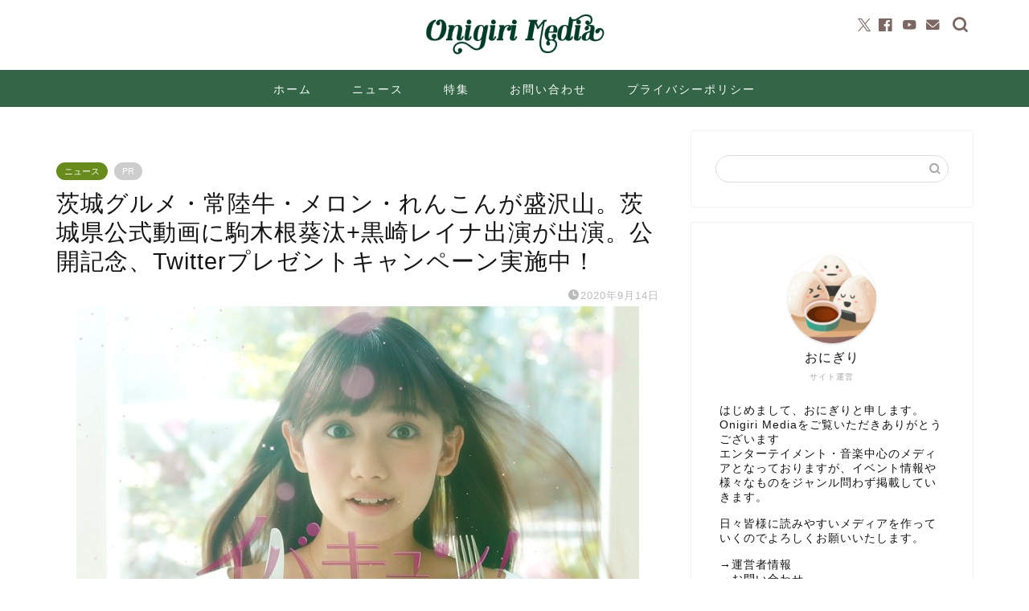

--- FILE ---
content_type: text/html; charset=UTF-8
request_url: https://onigirimedia.com/2020/09/14/ibaraki/
body_size: 26173
content:
<!DOCTYPE html>
<html lang="ja">
<head prefix="og: http://ogp.me/ns# fb: http://ogp.me/ns/fb# article: http://ogp.me/ns/article#">
<meta charset="utf-8">
<meta http-equiv="X-UA-Compatible" content="IE=edge">
<meta name="viewport" content="width=device-width, initial-scale=1">
<!-- ここからOGP -->
<meta property="og:type" content="blog">
<meta property="og:title" content="茨城県公式動画に駒木根葵汰+黒崎レイナ出演が出演。｜Onigiri Media">
<meta property="og:url" content="https://onigirimedia.com/2020/09/14/ibaraki/">
<meta property="og:description" content="茨城県は、茨城の魅力を多くの人に知ってもらうため、茨城県出身の俳優 駒木根葵汰（こまぎねきいた）とドラマなどで活躍中の黒崎レイナが出演する、新ABEMAオリジナルCM「イバキュン！しよう。～おうちで茨城を食べ尽くす篇～」を公開。さらに、CM公開を記念してTwitterプレゼントキャンペーンも、2020年9月14日～11月13日まで実施される。">
<meta property="og:image" content="https://onigirimedia.com/wp-content/uploads/2020/09/9e176f2cc7528e395118f0bdfce52013.jpg">
<meta property="og:site_name" content="Onigiri Media">
<meta property="fb:admins" content="">
<meta name="twitter:card" content="summary_large_image">
<meta name="twitter:site" content="OnigiriMedia">
<!-- ここまでOGP --> 
<meta name="description" content="茨城県は、茨城の魅力を多くの人に知ってもらうため、茨城県出身の俳優 駒木根葵汰（こまぎねきいた）とドラマなどで活躍中の黒崎レイナが出演する、新ABEMAオリジナルCM「イバキュン！しよう。～おうちで茨城を食べ尽くす篇～」を公開。さらに、CM公開を記念してTwitterプレゼントキャンペーンも、2020年9月14日～11月13日まで実施される。">
<meta name="keywords" content="茨城県, 駒木根葵汰, こまぎねきいた, 黒崎レイナ, くろさきれいな, イバキュン, イバキュンしようキャンペーン, 茨城グルメ, 常陸牛, メロン, れんこん, ">
<link rel="canonical" href="https://onigirimedia.com/2020/09/14/ibaraki/">
<title>茨城県公式動画に駒木根葵汰+黒崎レイナ出演が出演。｜Onigiri Media</title>
<meta name='robots' content='max-image-preview:large' />
<link rel='dns-prefetch' href='//cdnjs.cloudflare.com' />
<link rel="alternate" type="application/rss+xml" title="Onigiri Media &raquo; フィード" href="https://onigirimedia.com/feed/" />
<link rel="alternate" type="application/rss+xml" title="Onigiri Media &raquo; コメントフィード" href="https://onigirimedia.com/comments/feed/" />
<link rel="alternate" title="oEmbed (JSON)" type="application/json+oembed" href="https://onigirimedia.com/wp-json/oembed/1.0/embed?url=https%3A%2F%2Fonigirimedia.com%2F2020%2F09%2F14%2Fibaraki%2F" />
<link rel="alternate" title="oEmbed (XML)" type="text/xml+oembed" href="https://onigirimedia.com/wp-json/oembed/1.0/embed?url=https%3A%2F%2Fonigirimedia.com%2F2020%2F09%2F14%2Fibaraki%2F&#038;format=xml" />
<!-- onigirimedia.com is managing ads with Advanced Ads 2.0.14 – https://wpadvancedads.com/ --><script data-wpfc-render="false" id="onigi-ready">
window.advanced_ads_ready=function(e,a){a=a||"complete";var d=function(e){return"interactive"===a?"loading"!==e:"complete"===e};d(document.readyState)?e():document.addEventListener("readystatechange",(function(a){d(a.target.readyState)&&e()}),{once:"interactive"===a})},window.advanced_ads_ready_queue=window.advanced_ads_ready_queue||[];		</script>
<style id='wp-img-auto-sizes-contain-inline-css' type='text/css'>
img:is([sizes=auto i],[sizes^="auto," i]){contain-intrinsic-size:3000px 1500px}
/*# sourceURL=wp-img-auto-sizes-contain-inline-css */
</style>
<style id='wp-block-library-inline-css' type='text/css'>
:root{--wp-block-synced-color:#7a00df;--wp-block-synced-color--rgb:122,0,223;--wp-bound-block-color:var(--wp-block-synced-color);--wp-editor-canvas-background:#ddd;--wp-admin-theme-color:#007cba;--wp-admin-theme-color--rgb:0,124,186;--wp-admin-theme-color-darker-10:#006ba1;--wp-admin-theme-color-darker-10--rgb:0,107,160.5;--wp-admin-theme-color-darker-20:#005a87;--wp-admin-theme-color-darker-20--rgb:0,90,135;--wp-admin-border-width-focus:2px}@media (min-resolution:192dpi){:root{--wp-admin-border-width-focus:1.5px}}.wp-element-button{cursor:pointer}:root .has-very-light-gray-background-color{background-color:#eee}:root .has-very-dark-gray-background-color{background-color:#313131}:root .has-very-light-gray-color{color:#eee}:root .has-very-dark-gray-color{color:#313131}:root .has-vivid-green-cyan-to-vivid-cyan-blue-gradient-background{background:linear-gradient(135deg,#00d084,#0693e3)}:root .has-purple-crush-gradient-background{background:linear-gradient(135deg,#34e2e4,#4721fb 50%,#ab1dfe)}:root .has-hazy-dawn-gradient-background{background:linear-gradient(135deg,#faaca8,#dad0ec)}:root .has-subdued-olive-gradient-background{background:linear-gradient(135deg,#fafae1,#67a671)}:root .has-atomic-cream-gradient-background{background:linear-gradient(135deg,#fdd79a,#004a59)}:root .has-nightshade-gradient-background{background:linear-gradient(135deg,#330968,#31cdcf)}:root .has-midnight-gradient-background{background:linear-gradient(135deg,#020381,#2874fc)}:root{--wp--preset--font-size--normal:16px;--wp--preset--font-size--huge:42px}.has-regular-font-size{font-size:1em}.has-larger-font-size{font-size:2.625em}.has-normal-font-size{font-size:var(--wp--preset--font-size--normal)}.has-huge-font-size{font-size:var(--wp--preset--font-size--huge)}.has-text-align-center{text-align:center}.has-text-align-left{text-align:left}.has-text-align-right{text-align:right}.has-fit-text{white-space:nowrap!important}#end-resizable-editor-section{display:none}.aligncenter{clear:both}.items-justified-left{justify-content:flex-start}.items-justified-center{justify-content:center}.items-justified-right{justify-content:flex-end}.items-justified-space-between{justify-content:space-between}.screen-reader-text{border:0;clip-path:inset(50%);height:1px;margin:-1px;overflow:hidden;padding:0;position:absolute;width:1px;word-wrap:normal!important}.screen-reader-text:focus{background-color:#ddd;clip-path:none;color:#444;display:block;font-size:1em;height:auto;left:5px;line-height:normal;padding:15px 23px 14px;text-decoration:none;top:5px;width:auto;z-index:100000}html :where(.has-border-color){border-style:solid}html :where([style*=border-top-color]){border-top-style:solid}html :where([style*=border-right-color]){border-right-style:solid}html :where([style*=border-bottom-color]){border-bottom-style:solid}html :where([style*=border-left-color]){border-left-style:solid}html :where([style*=border-width]){border-style:solid}html :where([style*=border-top-width]){border-top-style:solid}html :where([style*=border-right-width]){border-right-style:solid}html :where([style*=border-bottom-width]){border-bottom-style:solid}html :where([style*=border-left-width]){border-left-style:solid}html :where(img[class*=wp-image-]){height:auto;max-width:100%}:where(figure){margin:0 0 1em}html :where(.is-position-sticky){--wp-admin--admin-bar--position-offset:var(--wp-admin--admin-bar--height,0px)}@media screen and (max-width:600px){html :where(.is-position-sticky){--wp-admin--admin-bar--position-offset:0px}}
/*# sourceURL=wp-block-library-inline-css */
</style><style id='wp-block-heading-inline-css' type='text/css'>
h1:where(.wp-block-heading).has-background,h2:where(.wp-block-heading).has-background,h3:where(.wp-block-heading).has-background,h4:where(.wp-block-heading).has-background,h5:where(.wp-block-heading).has-background,h6:where(.wp-block-heading).has-background{padding:1.25em 2.375em}h1.has-text-align-left[style*=writing-mode]:where([style*=vertical-lr]),h1.has-text-align-right[style*=writing-mode]:where([style*=vertical-rl]),h2.has-text-align-left[style*=writing-mode]:where([style*=vertical-lr]),h2.has-text-align-right[style*=writing-mode]:where([style*=vertical-rl]),h3.has-text-align-left[style*=writing-mode]:where([style*=vertical-lr]),h3.has-text-align-right[style*=writing-mode]:where([style*=vertical-rl]),h4.has-text-align-left[style*=writing-mode]:where([style*=vertical-lr]),h4.has-text-align-right[style*=writing-mode]:where([style*=vertical-rl]),h5.has-text-align-left[style*=writing-mode]:where([style*=vertical-lr]),h5.has-text-align-right[style*=writing-mode]:where([style*=vertical-rl]),h6.has-text-align-left[style*=writing-mode]:where([style*=vertical-lr]),h6.has-text-align-right[style*=writing-mode]:where([style*=vertical-rl]){rotate:180deg}
/*# sourceURL=https://onigirimedia.com/wp-includes/blocks/heading/style.min.css */
</style>
<style id='wp-block-image-inline-css' type='text/css'>
.wp-block-image>a,.wp-block-image>figure>a{display:inline-block}.wp-block-image img{box-sizing:border-box;height:auto;max-width:100%;vertical-align:bottom}@media not (prefers-reduced-motion){.wp-block-image img.hide{visibility:hidden}.wp-block-image img.show{animation:show-content-image .4s}}.wp-block-image[style*=border-radius] img,.wp-block-image[style*=border-radius]>a{border-radius:inherit}.wp-block-image.has-custom-border img{box-sizing:border-box}.wp-block-image.aligncenter{text-align:center}.wp-block-image.alignfull>a,.wp-block-image.alignwide>a{width:100%}.wp-block-image.alignfull img,.wp-block-image.alignwide img{height:auto;width:100%}.wp-block-image .aligncenter,.wp-block-image .alignleft,.wp-block-image .alignright,.wp-block-image.aligncenter,.wp-block-image.alignleft,.wp-block-image.alignright{display:table}.wp-block-image .aligncenter>figcaption,.wp-block-image .alignleft>figcaption,.wp-block-image .alignright>figcaption,.wp-block-image.aligncenter>figcaption,.wp-block-image.alignleft>figcaption,.wp-block-image.alignright>figcaption{caption-side:bottom;display:table-caption}.wp-block-image .alignleft{float:left;margin:.5em 1em .5em 0}.wp-block-image .alignright{float:right;margin:.5em 0 .5em 1em}.wp-block-image .aligncenter{margin-left:auto;margin-right:auto}.wp-block-image :where(figcaption){margin-bottom:1em;margin-top:.5em}.wp-block-image.is-style-circle-mask img{border-radius:9999px}@supports ((-webkit-mask-image:none) or (mask-image:none)) or (-webkit-mask-image:none){.wp-block-image.is-style-circle-mask img{border-radius:0;-webkit-mask-image:url('data:image/svg+xml;utf8,<svg viewBox="0 0 100 100" xmlns="http://www.w3.org/2000/svg"><circle cx="50" cy="50" r="50"/></svg>');mask-image:url('data:image/svg+xml;utf8,<svg viewBox="0 0 100 100" xmlns="http://www.w3.org/2000/svg"><circle cx="50" cy="50" r="50"/></svg>');mask-mode:alpha;-webkit-mask-position:center;mask-position:center;-webkit-mask-repeat:no-repeat;mask-repeat:no-repeat;-webkit-mask-size:contain;mask-size:contain}}:root :where(.wp-block-image.is-style-rounded img,.wp-block-image .is-style-rounded img){border-radius:9999px}.wp-block-image figure{margin:0}.wp-lightbox-container{display:flex;flex-direction:column;position:relative}.wp-lightbox-container img{cursor:zoom-in}.wp-lightbox-container img:hover+button{opacity:1}.wp-lightbox-container button{align-items:center;backdrop-filter:blur(16px) saturate(180%);background-color:#5a5a5a40;border:none;border-radius:4px;cursor:zoom-in;display:flex;height:20px;justify-content:center;opacity:0;padding:0;position:absolute;right:16px;text-align:center;top:16px;width:20px;z-index:100}@media not (prefers-reduced-motion){.wp-lightbox-container button{transition:opacity .2s ease}}.wp-lightbox-container button:focus-visible{outline:3px auto #5a5a5a40;outline:3px auto -webkit-focus-ring-color;outline-offset:3px}.wp-lightbox-container button:hover{cursor:pointer;opacity:1}.wp-lightbox-container button:focus{opacity:1}.wp-lightbox-container button:focus,.wp-lightbox-container button:hover,.wp-lightbox-container button:not(:hover):not(:active):not(.has-background){background-color:#5a5a5a40;border:none}.wp-lightbox-overlay{box-sizing:border-box;cursor:zoom-out;height:100vh;left:0;overflow:hidden;position:fixed;top:0;visibility:hidden;width:100%;z-index:100000}.wp-lightbox-overlay .close-button{align-items:center;cursor:pointer;display:flex;justify-content:center;min-height:40px;min-width:40px;padding:0;position:absolute;right:calc(env(safe-area-inset-right) + 16px);top:calc(env(safe-area-inset-top) + 16px);z-index:5000000}.wp-lightbox-overlay .close-button:focus,.wp-lightbox-overlay .close-button:hover,.wp-lightbox-overlay .close-button:not(:hover):not(:active):not(.has-background){background:none;border:none}.wp-lightbox-overlay .lightbox-image-container{height:var(--wp--lightbox-container-height);left:50%;overflow:hidden;position:absolute;top:50%;transform:translate(-50%,-50%);transform-origin:top left;width:var(--wp--lightbox-container-width);z-index:9999999999}.wp-lightbox-overlay .wp-block-image{align-items:center;box-sizing:border-box;display:flex;height:100%;justify-content:center;margin:0;position:relative;transform-origin:0 0;width:100%;z-index:3000000}.wp-lightbox-overlay .wp-block-image img{height:var(--wp--lightbox-image-height);min-height:var(--wp--lightbox-image-height);min-width:var(--wp--lightbox-image-width);width:var(--wp--lightbox-image-width)}.wp-lightbox-overlay .wp-block-image figcaption{display:none}.wp-lightbox-overlay button{background:none;border:none}.wp-lightbox-overlay .scrim{background-color:#fff;height:100%;opacity:.9;position:absolute;width:100%;z-index:2000000}.wp-lightbox-overlay.active{visibility:visible}@media not (prefers-reduced-motion){.wp-lightbox-overlay.active{animation:turn-on-visibility .25s both}.wp-lightbox-overlay.active img{animation:turn-on-visibility .35s both}.wp-lightbox-overlay.show-closing-animation:not(.active){animation:turn-off-visibility .35s both}.wp-lightbox-overlay.show-closing-animation:not(.active) img{animation:turn-off-visibility .25s both}.wp-lightbox-overlay.zoom.active{animation:none;opacity:1;visibility:visible}.wp-lightbox-overlay.zoom.active .lightbox-image-container{animation:lightbox-zoom-in .4s}.wp-lightbox-overlay.zoom.active .lightbox-image-container img{animation:none}.wp-lightbox-overlay.zoom.active .scrim{animation:turn-on-visibility .4s forwards}.wp-lightbox-overlay.zoom.show-closing-animation:not(.active){animation:none}.wp-lightbox-overlay.zoom.show-closing-animation:not(.active) .lightbox-image-container{animation:lightbox-zoom-out .4s}.wp-lightbox-overlay.zoom.show-closing-animation:not(.active) .lightbox-image-container img{animation:none}.wp-lightbox-overlay.zoom.show-closing-animation:not(.active) .scrim{animation:turn-off-visibility .4s forwards}}@keyframes show-content-image{0%{visibility:hidden}99%{visibility:hidden}to{visibility:visible}}@keyframes turn-on-visibility{0%{opacity:0}to{opacity:1}}@keyframes turn-off-visibility{0%{opacity:1;visibility:visible}99%{opacity:0;visibility:visible}to{opacity:0;visibility:hidden}}@keyframes lightbox-zoom-in{0%{transform:translate(calc((-100vw + var(--wp--lightbox-scrollbar-width))/2 + var(--wp--lightbox-initial-left-position)),calc(-50vh + var(--wp--lightbox-initial-top-position))) scale(var(--wp--lightbox-scale))}to{transform:translate(-50%,-50%) scale(1)}}@keyframes lightbox-zoom-out{0%{transform:translate(-50%,-50%) scale(1);visibility:visible}99%{visibility:visible}to{transform:translate(calc((-100vw + var(--wp--lightbox-scrollbar-width))/2 + var(--wp--lightbox-initial-left-position)),calc(-50vh + var(--wp--lightbox-initial-top-position))) scale(var(--wp--lightbox-scale));visibility:hidden}}
/*# sourceURL=https://onigirimedia.com/wp-includes/blocks/image/style.min.css */
</style>
<style id='wp-block-list-inline-css' type='text/css'>
ol,ul{box-sizing:border-box}:root :where(.wp-block-list.has-background){padding:1.25em 2.375em}
/*# sourceURL=https://onigirimedia.com/wp-includes/blocks/list/style.min.css */
</style>
<style id='wp-block-paragraph-inline-css' type='text/css'>
.is-small-text{font-size:.875em}.is-regular-text{font-size:1em}.is-large-text{font-size:2.25em}.is-larger-text{font-size:3em}.has-drop-cap:not(:focus):first-letter{float:left;font-size:8.4em;font-style:normal;font-weight:100;line-height:.68;margin:.05em .1em 0 0;text-transform:uppercase}body.rtl .has-drop-cap:not(:focus):first-letter{float:none;margin-left:.1em}p.has-drop-cap.has-background{overflow:hidden}:root :where(p.has-background){padding:1.25em 2.375em}:where(p.has-text-color:not(.has-link-color)) a{color:inherit}p.has-text-align-left[style*="writing-mode:vertical-lr"],p.has-text-align-right[style*="writing-mode:vertical-rl"]{rotate:180deg}
/*# sourceURL=https://onigirimedia.com/wp-includes/blocks/paragraph/style.min.css */
</style>
<style id='wp-block-separator-inline-css' type='text/css'>
@charset "UTF-8";.wp-block-separator{border:none;border-top:2px solid}:root :where(.wp-block-separator.is-style-dots){height:auto;line-height:1;text-align:center}:root :where(.wp-block-separator.is-style-dots):before{color:currentColor;content:"···";font-family:serif;font-size:1.5em;letter-spacing:2em;padding-left:2em}.wp-block-separator.is-style-dots{background:none!important;border:none!important}
/*# sourceURL=https://onigirimedia.com/wp-includes/blocks/separator/style.min.css */
</style>
<style id='global-styles-inline-css' type='text/css'>
:root{--wp--preset--aspect-ratio--square: 1;--wp--preset--aspect-ratio--4-3: 4/3;--wp--preset--aspect-ratio--3-4: 3/4;--wp--preset--aspect-ratio--3-2: 3/2;--wp--preset--aspect-ratio--2-3: 2/3;--wp--preset--aspect-ratio--16-9: 16/9;--wp--preset--aspect-ratio--9-16: 9/16;--wp--preset--color--black: #000000;--wp--preset--color--cyan-bluish-gray: #abb8c3;--wp--preset--color--white: #ffffff;--wp--preset--color--pale-pink: #f78da7;--wp--preset--color--vivid-red: #cf2e2e;--wp--preset--color--luminous-vivid-orange: #ff6900;--wp--preset--color--luminous-vivid-amber: #fcb900;--wp--preset--color--light-green-cyan: #7bdcb5;--wp--preset--color--vivid-green-cyan: #00d084;--wp--preset--color--pale-cyan-blue: #8ed1fc;--wp--preset--color--vivid-cyan-blue: #0693e3;--wp--preset--color--vivid-purple: #9b51e0;--wp--preset--gradient--vivid-cyan-blue-to-vivid-purple: linear-gradient(135deg,rgb(6,147,227) 0%,rgb(155,81,224) 100%);--wp--preset--gradient--light-green-cyan-to-vivid-green-cyan: linear-gradient(135deg,rgb(122,220,180) 0%,rgb(0,208,130) 100%);--wp--preset--gradient--luminous-vivid-amber-to-luminous-vivid-orange: linear-gradient(135deg,rgb(252,185,0) 0%,rgb(255,105,0) 100%);--wp--preset--gradient--luminous-vivid-orange-to-vivid-red: linear-gradient(135deg,rgb(255,105,0) 0%,rgb(207,46,46) 100%);--wp--preset--gradient--very-light-gray-to-cyan-bluish-gray: linear-gradient(135deg,rgb(238,238,238) 0%,rgb(169,184,195) 100%);--wp--preset--gradient--cool-to-warm-spectrum: linear-gradient(135deg,rgb(74,234,220) 0%,rgb(151,120,209) 20%,rgb(207,42,186) 40%,rgb(238,44,130) 60%,rgb(251,105,98) 80%,rgb(254,248,76) 100%);--wp--preset--gradient--blush-light-purple: linear-gradient(135deg,rgb(255,206,236) 0%,rgb(152,150,240) 100%);--wp--preset--gradient--blush-bordeaux: linear-gradient(135deg,rgb(254,205,165) 0%,rgb(254,45,45) 50%,rgb(107,0,62) 100%);--wp--preset--gradient--luminous-dusk: linear-gradient(135deg,rgb(255,203,112) 0%,rgb(199,81,192) 50%,rgb(65,88,208) 100%);--wp--preset--gradient--pale-ocean: linear-gradient(135deg,rgb(255,245,203) 0%,rgb(182,227,212) 50%,rgb(51,167,181) 100%);--wp--preset--gradient--electric-grass: linear-gradient(135deg,rgb(202,248,128) 0%,rgb(113,206,126) 100%);--wp--preset--gradient--midnight: linear-gradient(135deg,rgb(2,3,129) 0%,rgb(40,116,252) 100%);--wp--preset--font-size--small: 13px;--wp--preset--font-size--medium: 20px;--wp--preset--font-size--large: 36px;--wp--preset--font-size--x-large: 42px;--wp--preset--spacing--20: 0.44rem;--wp--preset--spacing--30: 0.67rem;--wp--preset--spacing--40: 1rem;--wp--preset--spacing--50: 1.5rem;--wp--preset--spacing--60: 2.25rem;--wp--preset--spacing--70: 3.38rem;--wp--preset--spacing--80: 5.06rem;--wp--preset--shadow--natural: 6px 6px 9px rgba(0, 0, 0, 0.2);--wp--preset--shadow--deep: 12px 12px 50px rgba(0, 0, 0, 0.4);--wp--preset--shadow--sharp: 6px 6px 0px rgba(0, 0, 0, 0.2);--wp--preset--shadow--outlined: 6px 6px 0px -3px rgb(255, 255, 255), 6px 6px rgb(0, 0, 0);--wp--preset--shadow--crisp: 6px 6px 0px rgb(0, 0, 0);}:where(.is-layout-flex){gap: 0.5em;}:where(.is-layout-grid){gap: 0.5em;}body .is-layout-flex{display: flex;}.is-layout-flex{flex-wrap: wrap;align-items: center;}.is-layout-flex > :is(*, div){margin: 0;}body .is-layout-grid{display: grid;}.is-layout-grid > :is(*, div){margin: 0;}:where(.wp-block-columns.is-layout-flex){gap: 2em;}:where(.wp-block-columns.is-layout-grid){gap: 2em;}:where(.wp-block-post-template.is-layout-flex){gap: 1.25em;}:where(.wp-block-post-template.is-layout-grid){gap: 1.25em;}.has-black-color{color: var(--wp--preset--color--black) !important;}.has-cyan-bluish-gray-color{color: var(--wp--preset--color--cyan-bluish-gray) !important;}.has-white-color{color: var(--wp--preset--color--white) !important;}.has-pale-pink-color{color: var(--wp--preset--color--pale-pink) !important;}.has-vivid-red-color{color: var(--wp--preset--color--vivid-red) !important;}.has-luminous-vivid-orange-color{color: var(--wp--preset--color--luminous-vivid-orange) !important;}.has-luminous-vivid-amber-color{color: var(--wp--preset--color--luminous-vivid-amber) !important;}.has-light-green-cyan-color{color: var(--wp--preset--color--light-green-cyan) !important;}.has-vivid-green-cyan-color{color: var(--wp--preset--color--vivid-green-cyan) !important;}.has-pale-cyan-blue-color{color: var(--wp--preset--color--pale-cyan-blue) !important;}.has-vivid-cyan-blue-color{color: var(--wp--preset--color--vivid-cyan-blue) !important;}.has-vivid-purple-color{color: var(--wp--preset--color--vivid-purple) !important;}.has-black-background-color{background-color: var(--wp--preset--color--black) !important;}.has-cyan-bluish-gray-background-color{background-color: var(--wp--preset--color--cyan-bluish-gray) !important;}.has-white-background-color{background-color: var(--wp--preset--color--white) !important;}.has-pale-pink-background-color{background-color: var(--wp--preset--color--pale-pink) !important;}.has-vivid-red-background-color{background-color: var(--wp--preset--color--vivid-red) !important;}.has-luminous-vivid-orange-background-color{background-color: var(--wp--preset--color--luminous-vivid-orange) !important;}.has-luminous-vivid-amber-background-color{background-color: var(--wp--preset--color--luminous-vivid-amber) !important;}.has-light-green-cyan-background-color{background-color: var(--wp--preset--color--light-green-cyan) !important;}.has-vivid-green-cyan-background-color{background-color: var(--wp--preset--color--vivid-green-cyan) !important;}.has-pale-cyan-blue-background-color{background-color: var(--wp--preset--color--pale-cyan-blue) !important;}.has-vivid-cyan-blue-background-color{background-color: var(--wp--preset--color--vivid-cyan-blue) !important;}.has-vivid-purple-background-color{background-color: var(--wp--preset--color--vivid-purple) !important;}.has-black-border-color{border-color: var(--wp--preset--color--black) !important;}.has-cyan-bluish-gray-border-color{border-color: var(--wp--preset--color--cyan-bluish-gray) !important;}.has-white-border-color{border-color: var(--wp--preset--color--white) !important;}.has-pale-pink-border-color{border-color: var(--wp--preset--color--pale-pink) !important;}.has-vivid-red-border-color{border-color: var(--wp--preset--color--vivid-red) !important;}.has-luminous-vivid-orange-border-color{border-color: var(--wp--preset--color--luminous-vivid-orange) !important;}.has-luminous-vivid-amber-border-color{border-color: var(--wp--preset--color--luminous-vivid-amber) !important;}.has-light-green-cyan-border-color{border-color: var(--wp--preset--color--light-green-cyan) !important;}.has-vivid-green-cyan-border-color{border-color: var(--wp--preset--color--vivid-green-cyan) !important;}.has-pale-cyan-blue-border-color{border-color: var(--wp--preset--color--pale-cyan-blue) !important;}.has-vivid-cyan-blue-border-color{border-color: var(--wp--preset--color--vivid-cyan-blue) !important;}.has-vivid-purple-border-color{border-color: var(--wp--preset--color--vivid-purple) !important;}.has-vivid-cyan-blue-to-vivid-purple-gradient-background{background: var(--wp--preset--gradient--vivid-cyan-blue-to-vivid-purple) !important;}.has-light-green-cyan-to-vivid-green-cyan-gradient-background{background: var(--wp--preset--gradient--light-green-cyan-to-vivid-green-cyan) !important;}.has-luminous-vivid-amber-to-luminous-vivid-orange-gradient-background{background: var(--wp--preset--gradient--luminous-vivid-amber-to-luminous-vivid-orange) !important;}.has-luminous-vivid-orange-to-vivid-red-gradient-background{background: var(--wp--preset--gradient--luminous-vivid-orange-to-vivid-red) !important;}.has-very-light-gray-to-cyan-bluish-gray-gradient-background{background: var(--wp--preset--gradient--very-light-gray-to-cyan-bluish-gray) !important;}.has-cool-to-warm-spectrum-gradient-background{background: var(--wp--preset--gradient--cool-to-warm-spectrum) !important;}.has-blush-light-purple-gradient-background{background: var(--wp--preset--gradient--blush-light-purple) !important;}.has-blush-bordeaux-gradient-background{background: var(--wp--preset--gradient--blush-bordeaux) !important;}.has-luminous-dusk-gradient-background{background: var(--wp--preset--gradient--luminous-dusk) !important;}.has-pale-ocean-gradient-background{background: var(--wp--preset--gradient--pale-ocean) !important;}.has-electric-grass-gradient-background{background: var(--wp--preset--gradient--electric-grass) !important;}.has-midnight-gradient-background{background: var(--wp--preset--gradient--midnight) !important;}.has-small-font-size{font-size: var(--wp--preset--font-size--small) !important;}.has-medium-font-size{font-size: var(--wp--preset--font-size--medium) !important;}.has-large-font-size{font-size: var(--wp--preset--font-size--large) !important;}.has-x-large-font-size{font-size: var(--wp--preset--font-size--x-large) !important;}
/*# sourceURL=global-styles-inline-css */
</style>
<style id='classic-theme-styles-inline-css' type='text/css'>
/*! This file is auto-generated */
.wp-block-button__link{color:#fff;background-color:#32373c;border-radius:9999px;box-shadow:none;text-decoration:none;padding:calc(.667em + 2px) calc(1.333em + 2px);font-size:1.125em}.wp-block-file__button{background:#32373c;color:#fff;text-decoration:none}
/*# sourceURL=/wp-includes/css/classic-themes.min.css */
</style>
<link rel='stylesheet' id='dashicons-css' href='//onigirimedia.com/wp-content/cache/wpfc-minified/ladi6mxw/5xtjt.css' type='text/css' media='all' />
<link rel='stylesheet' id='thickbox-css' href='//onigirimedia.com/wp-content/cache/wpfc-minified/6nya1wks/5xtjt.css' type='text/css' media='all' />
<link rel='stylesheet' id='ppress-frontend-css' href='//onigirimedia.com/wp-content/cache/wpfc-minified/6y5gt25y/5xtjt.css' type='text/css' media='all' />
<link rel='stylesheet' id='ppress-flatpickr-css' href='//onigirimedia.com/wp-content/cache/wpfc-minified/2el6mlhh/5xtjt.css' type='text/css' media='all' />
<link rel='stylesheet' id='ppress-select2-css' href='//onigirimedia.com/wp-content/cache/wpfc-minified/ersa1bdi/5xtjt.css' type='text/css' media='all' />
<link rel='stylesheet' id='yyi_rinker_stylesheet-css' href='//onigirimedia.com/wp-content/cache/wpfc-minified/f5p1kw99/5xtjt.css' type='text/css' media='all' />
<link rel='stylesheet' id='parent-style-css' href='//onigirimedia.com/wp-content/cache/wpfc-minified/6m927yjk/5xtjt.css' type='text/css' media='all' />
<link rel='stylesheet' id='theme-style-css' href='//onigirimedia.com/wp-content/cache/wpfc-minified/qsh6i8nb/5xtjt.css' type='text/css' media='all' />
<link rel='stylesheet' id='swiper-style-css' href='https://cdnjs.cloudflare.com/ajax/libs/Swiper/4.0.7/css/swiper.min.css?ver=6.9' type='text/css' media='all' />
<script type="text/javascript" src="https://onigirimedia.com/wp-includes/js/jquery/jquery.min.js?ver=3.7.1" id="jquery-core-js"></script>
<script type="text/javascript" src="https://onigirimedia.com/wp-includes/js/jquery/jquery-migrate.min.js?ver=3.4.1" id="jquery-migrate-js"></script>
<script type="text/javascript" src="https://onigirimedia.com/wp-content/plugins/wp-user-avatar/assets/flatpickr/flatpickr.min.js?ver=4.16.8" id="ppress-flatpickr-js"></script>
<script type="text/javascript" src="https://onigirimedia.com/wp-content/plugins/wp-user-avatar/assets/select2/select2.min.js?ver=4.16.8" id="ppress-select2-js"></script>
<script type="text/javascript" src="https://onigirimedia.com/wp-content/plugins/yyi-rinker/js/event-tracking.js?v=1.11.1" id="yyi_rinker_event_tracking_script-js"></script>
<link rel="https://api.w.org/" href="https://onigirimedia.com/wp-json/" /><link rel="alternate" title="JSON" type="application/json" href="https://onigirimedia.com/wp-json/wp/v2/posts/7389" /><link rel='shortlink' href='https://onigirimedia.com/?p=7389' />
<script type="text/javascript" language="javascript">
var vc_pid = "886188210";
</script><script type="text/javascript" src="//aml.valuecommerce.com/vcdal.js" async></script><style>
.yyi-rinker-images {
display: flex;
justify-content: center;
align-items: center;
position: relative;
}
div.yyi-rinker-image img.yyi-rinker-main-img.hidden {
display: none;
}
.yyi-rinker-images-arrow {
cursor: pointer;
position: absolute;
top: 50%;
display: block;
margin-top: -11px;
opacity: 0.6;
width: 22px;
}
.yyi-rinker-images-arrow-left{
left: -10px;
}
.yyi-rinker-images-arrow-right{
right: -10px;
}
.yyi-rinker-images-arrow-left.hidden {
display: none;
}
.yyi-rinker-images-arrow-right.hidden {
display: none;
}
div.yyi-rinker-contents.yyi-rinker-design-tate  div.yyi-rinker-box{
flex-direction: column;
}
div.yyi-rinker-contents.yyi-rinker-design-slim div.yyi-rinker-box .yyi-rinker-links {
flex-direction: column;
}
div.yyi-rinker-contents.yyi-rinker-design-slim div.yyi-rinker-info {
width: 100%;
}
div.yyi-rinker-contents.yyi-rinker-design-slim .yyi-rinker-title {
text-align: center;
}
div.yyi-rinker-contents.yyi-rinker-design-slim .yyi-rinker-links {
text-align: center;
}
div.yyi-rinker-contents.yyi-rinker-design-slim .yyi-rinker-image {
margin: auto;
}
div.yyi-rinker-contents.yyi-rinker-design-slim div.yyi-rinker-info ul.yyi-rinker-links li {
align-self: stretch;
}
div.yyi-rinker-contents.yyi-rinker-design-slim div.yyi-rinker-box div.yyi-rinker-info {
padding: 0;
}
div.yyi-rinker-contents.yyi-rinker-design-slim div.yyi-rinker-box {
flex-direction: column;
padding: 14px 5px 0;
}
.yyi-rinker-design-slim div.yyi-rinker-box div.yyi-rinker-info {
text-align: center;
}
.yyi-rinker-design-slim div.price-box span.price {
display: block;
}
div.yyi-rinker-contents.yyi-rinker-design-slim div.yyi-rinker-info div.yyi-rinker-title a{
font-size:16px;
}
div.yyi-rinker-contents.yyi-rinker-design-slim ul.yyi-rinker-links li.amazonkindlelink:before,  div.yyi-rinker-contents.yyi-rinker-design-slim ul.yyi-rinker-links li.amazonlink:before,  div.yyi-rinker-contents.yyi-rinker-design-slim ul.yyi-rinker-links li.rakutenlink:before, div.yyi-rinker-contents.yyi-rinker-design-slim ul.yyi-rinker-links li.yahoolink:before, div.yyi-rinker-contents.yyi-rinker-design-slim ul.yyi-rinker-links li.mercarilink:before {
font-size:12px;
}
div.yyi-rinker-contents.yyi-rinker-design-slim ul.yyi-rinker-links li a {
font-size: 13px;
}
.entry-content ul.yyi-rinker-links li {
padding: 0;
}
div.yyi-rinker-contents .yyi-rinker-attention.attention_desing_right_ribbon {
width: 89px;
height: 91px;
position: absolute;
top: -1px;
right: -1px;
left: auto;
overflow: hidden;
}
div.yyi-rinker-contents .yyi-rinker-attention.attention_desing_right_ribbon span {
display: inline-block;
width: 146px;
position: absolute;
padding: 4px 0;
left: -13px;
top: 12px;
text-align: center;
font-size: 12px;
line-height: 24px;
-webkit-transform: rotate(45deg);
transform: rotate(45deg);
box-shadow: 0 1px 3px rgba(0, 0, 0, 0.2);
}
div.yyi-rinker-contents .yyi-rinker-attention.attention_desing_right_ribbon {
background: none;
}
.yyi-rinker-attention.attention_desing_right_ribbon .yyi-rinker-attention-after,
.yyi-rinker-attention.attention_desing_right_ribbon .yyi-rinker-attention-before{
display:none;
}
div.yyi-rinker-use-right_ribbon div.yyi-rinker-title {
margin-right: 2rem;
}
</style>	<style type="text/css">
#wrapper {
background-color: #ffffff;
background-image: url();
}
.related-entry-headline-text span:before,
#comment-title span:before,
#reply-title span:before {
background-color: #336647;
border-color: #336647 !important;
}
#breadcrumb:after,
#page-top a {
background-color: #336647;
}
footer {
background-color: #336647;
}
.footer-inner a,
#copyright,
#copyright-center {
border-color: #fff !important;
color: #fff !important;
}
#footer-widget-area {
border-color: #fff !important;
}
.page-top-footer a {
color: #336647 !important;
}
#breadcrumb ul li,
#breadcrumb ul li a {
color: #336647 !important;
}
body,
a,
a:link,
a:visited,
.my-profile,
.widgettitle,
.tabBtn-mag label {
color: #141414;
}
a:hover {
color: #e26379;
}
.widget_nav_menu ul>li>a:before,
.widget_categories ul>li>a:before,
.widget_pages ul>li>a:before,
.widget_recent_entries ul>li>a:before,
.widget_archive ul>li>a:before,
.widget_archive form:after,
.widget_categories form:after,
.widget_nav_menu ul>li>ul.sub-menu>li>a:before,
.widget_categories ul>li>.children>li>a:before,
.widget_pages ul>li>.children>li>a:before,
.widget_nav_menu ul>li>ul.sub-menu>li>ul.sub-menu li>a:before,
.widget_categories ul>li>.children>li>.children li>a:before,
.widget_pages ul>li>.children>li>.children li>a:before {
color: #336647;
}
.widget_nav_menu ul .sub-menu .sub-menu li a:before {
background-color: #141414 !important;
}
.d--labeling-act-border {
border-color: rgba(20, 20, 20, 0.18);
}
.c--labeling-act.d--labeling-act-solid {
background-color: rgba(20, 20, 20, 0.06);
}
.a--labeling-act {
color: rgba(20, 20, 20, 0.6);
}
.a--labeling-small-act span {
background-color: rgba(20, 20, 20, 0.21);
}
.c--labeling-act.d--labeling-act-strong {
background-color: rgba(20, 20, 20, 0.045);
}
.d--labeling-act-strong .a--labeling-act {
color: rgba(20, 20, 20, 0.75);
}
footer .footer-widget,
footer .footer-widget a,
footer .footer-widget ul li,
.footer-widget.widget_nav_menu ul>li>a:before,
.footer-widget.widget_categories ul>li>a:before,
.footer-widget.widget_recent_entries ul>li>a:before,
.footer-widget.widget_pages ul>li>a:before,
.footer-widget.widget_archive ul>li>a:before,
footer .widget_tag_cloud .tagcloud a:before {
color: #fff !important;
border-color: #fff !important;
}
footer .footer-widget .widgettitle {
color: #fff !important;
border-color: #688c1c !important;
}
footer .widget_nav_menu ul .children .children li a:before,
footer .widget_categories ul .children .children li a:before,
footer .widget_nav_menu ul .sub-menu .sub-menu li a:before {
background-color: #fff !important;
}
#drawernav a:hover,
.post-list-title,
#prev-next p,
#toc_container .toc_list li a {
color: #141414 !important;
}
#header-box {
background-color: #ffffff;
}
@media (min-width: 768px) {
#header-box .header-box10-bg:before,
#header-box .header-box11-bg:before {
border-radius: 2px;
}
}
@media (min-width: 768px) {
.top-image-meta {
margin-top: calc(0px - 30px);
}
}
@media (min-width: 1200px) {
.top-image-meta {
margin-top: calc(0px);
}
}
.pickup-contents:before {
background-color: #ffffff !important;
}
.main-image-text {
color: #555;
}
.main-image-text-sub {
color: #555;
}
@media (min-width: 481px) {
#site-info {
padding-top: 15px !important;
padding-bottom: 15px !important;
}
}
#site-info span a {
color: #447517 !important;
}
#headmenu .headsns .line a svg {
fill: #7c6763 !important;
}
#headmenu .headsns a,
#headmenu {
color: #7c6763 !important;
border-color: #7c6763 !important;
}
.profile-follow .line-sns a svg {
fill: #336647 !important;
}
.profile-follow .line-sns a:hover svg {
fill: #688c1c !important;
}
.profile-follow a {
color: #336647 !important;
border-color: #336647 !important;
}
.profile-follow a:hover,
#headmenu .headsns a:hover {
color: #688c1c !important;
border-color: #688c1c !important;
}
.search-box:hover {
color: #688c1c !important;
border-color: #688c1c !important;
}
#header #headmenu .headsns .line a:hover svg {
fill: #688c1c !important;
}
.cps-icon-bar,
#navtoggle:checked+.sp-menu-open .cps-icon-bar {
background-color: #447517;
}
#nav-container {
background-color: #336647;
}
.menu-box .menu-item svg {
fill: #ffffff;
}
#drawernav ul.menu-box>li>a,
#drawernav2 ul.menu-box>li>a,
#drawernav3 ul.menu-box>li>a,
#drawernav4 ul.menu-box>li>a,
#drawernav5 ul.menu-box>li>a,
#drawernav ul.menu-box>li.menu-item-has-children:after,
#drawernav2 ul.menu-box>li.menu-item-has-children:after,
#drawernav3 ul.menu-box>li.menu-item-has-children:after,
#drawernav4 ul.menu-box>li.menu-item-has-children:after,
#drawernav5 ul.menu-box>li.menu-item-has-children:after {
color: #ffffff !important;
}
#drawernav ul.menu-box li a,
#drawernav2 ul.menu-box li a,
#drawernav3 ul.menu-box li a,
#drawernav4 ul.menu-box li a,
#drawernav5 ul.menu-box li a {
font-size: 14px !important;
}
#drawernav3 ul.menu-box>li {
color: #141414 !important;
}
#drawernav4 .menu-box>.menu-item>a:after,
#drawernav3 .menu-box>.menu-item>a:after,
#drawernav .menu-box>.menu-item>a:after {
background-color: #ffffff !important;
}
#drawernav2 .menu-box>.menu-item:hover,
#drawernav5 .menu-box>.menu-item:hover {
border-top-color: #336647 !important;
}
.cps-info-bar a {
background-color: #ffcd44 !important;
}
@media (min-width: 768px) {
.post-list-mag .post-list-item:not(:nth-child(2n)) {
margin-right: 2.6%;
}
}
@media (min-width: 768px) {
#tab-1:checked~.tabBtn-mag li [for="tab-1"]:after,
#tab-2:checked~.tabBtn-mag li [for="tab-2"]:after,
#tab-3:checked~.tabBtn-mag li [for="tab-3"]:after,
#tab-4:checked~.tabBtn-mag li [for="tab-4"]:after {
border-top-color: #336647 !important;
}
.tabBtn-mag label {
border-bottom-color: #336647 !important;
}
}
#tab-1:checked~.tabBtn-mag li [for="tab-1"],
#tab-2:checked~.tabBtn-mag li [for="tab-2"],
#tab-3:checked~.tabBtn-mag li [for="tab-3"],
#tab-4:checked~.tabBtn-mag li [for="tab-4"],
#prev-next a.next:after,
#prev-next a.prev:after,
.more-cat-button a:hover span:before {
background-color: #336647 !important;
}
.swiper-slide .post-list-cat,
.post-list-mag .post-list-cat,
.post-list-mag3col .post-list-cat,
.post-list-mag-sp1col .post-list-cat,
.swiper-pagination-bullet-active,
.pickup-cat,
.post-list .post-list-cat,
#breadcrumb .bcHome a:hover span:before,
.popular-item:nth-child(1) .pop-num,
.popular-item:nth-child(2) .pop-num,
.popular-item:nth-child(3) .pop-num {
background-color: #688c1c !important;
}
.sidebar-btn a,
.profile-sns-menu {
background-color: #688c1c !important;
}
.sp-sns-menu a,
.pickup-contents-box a:hover .pickup-title {
border-color: #336647 !important;
color: #336647 !important;
}
.pro-line svg {
fill: #336647 !important;
}
.cps-post-cat a,
.meta-cat,
.popular-cat {
background-color: #688c1c !important;
border-color: #688c1c !important;
}
.tagicon,
.tag-box a,
#toc_container .toc_list>li,
#toc_container .toc_title {
color: #336647 !important;
}
.widget_tag_cloud a::before {
color: #141414 !important;
}
.tag-box a,
#toc_container:before {
border-color: #336647 !important;
}
.cps-post-cat a:hover {
color: #e26379 !important;
}
.pagination li:not([class*="current"]) a:hover,
.widget_tag_cloud a:hover {
background-color: #336647 !important;
}
.pagination li:not([class*="current"]) a:hover {
opacity: 0.5 !important;
}
.pagination li.current a {
background-color: #336647 !important;
border-color: #336647 !important;
}
.nextpage a:hover span {
color: #336647 !important;
border-color: #336647 !important;
}
.cta-content:before {
background-color: #ffffff !important;
}
.cta-text,
.info-title {
color: #877179 !important;
}
#footer-widget-area.footer_style1 .widgettitle {
border-color: #688c1c !important;
}
.sidebar_style1 .widgettitle,
.sidebar_style5 .widgettitle {
border-color: #336647 !important;
}
.sidebar_style2 .widgettitle,
.sidebar_style4 .widgettitle,
.sidebar_style6 .widgettitle,
#home-bottom-widget .widgettitle,
#home-top-widget .widgettitle,
#post-bottom-widget .widgettitle,
#post-top-widget .widgettitle {
background-color: #336647 !important;
}
#home-bottom-widget .widget_search .search-box input[type="submit"],
#home-top-widget .widget_search .search-box input[type="submit"],
#post-bottom-widget .widget_search .search-box input[type="submit"],
#post-top-widget .widget_search .search-box input[type="submit"] {
background-color: #688c1c !important;
}
.tn-logo-size {
font-size: 20% !important;
}
@media (min-width: 481px) {
.tn-logo-size img {
width: calc(20%*0.5) !important;
}
}
@media (min-width: 768px) {
.tn-logo-size img {
width: calc(20%*2.2) !important;
}
}
@media (min-width: 1200px) {
.tn-logo-size img {
width: 20% !important;
}
}
.sp-logo-size {
font-size: 60% !important;
}
.sp-logo-size img {
width: 60% !important;
}
.cps-post-main ul>li:before,
.cps-post-main ol>li:before {
background-color: #688c1c !important;
}
.profile-card .profile-title {
background-color: #336647 !important;
}
.profile-card {
border-color: #336647 !important;
}
.cps-post-main a {
color: #dd3333;
}
.cps-post-main .marker {
background: -webkit-linear-gradient(transparent 80%, #c9efef 0%);
background: linear-gradient(transparent 80%, #c9efef 0%);
}
.cps-post-main .marker2 {
background: -webkit-linear-gradient(transparent 60%, #fcdbdb 0%);
background: linear-gradient(transparent 60%, #fcdbdb 0%);
}
.cps-post-main .jic-sc {
color: #e9546b;
}
.simple-box1 {
border-color: #a0bf5d !important;
}
.simple-box2 {
border-color: #f2bf7d !important;
}
.simple-box3 {
border-color: #839b4c !important;
}
.simple-box4 {
border-color: #cdce75 !important;
}
.simple-box4:before {
background-color: #cdce75;
}
.simple-box5 {
border-color: #e06759 !important;
}
.simple-box5:before {
background-color: #e06759;
}
.simple-box6 {
background-color: #fffdef !important;
}
.simple-box7 {
border-color: #eff9de !important;
}
.simple-box7:before {
background-color: #eff9de !important;
}
.simple-box8 {
border-color: #dcdd96 !important;
}
.simple-box8:before {
background-color: #dcdd96 !important;
}
.simple-box9:before {
background-color: #e1c0e8 !important;
}
.simple-box9:after {
border-color: #e1c0e8 #e1c0e8 #ffffff #ffffff !important;
}
.kaisetsu-box1:before,
.kaisetsu-box1-title {
background-color: #ffb49e !important;
}
.kaisetsu-box2 {
border-color: #5979b7 !important;
}
.kaisetsu-box2-title {
background-color: #5979b7 !important;
}
.kaisetsu-box4 {
border-color: #e8988f !important;
}
.kaisetsu-box4-title {
background-color: #e8988f !important;
}
.kaisetsu-box5:before {
background-color: #e8857a !important;
}
.kaisetsu-box5-title {
background-color: #e8857a !important;
}
.concept-box1 {
border-color: #94c679 !important;
}
.concept-box1:after {
background-color: #94c679 !important;
}
.concept-box1:before {
content: "ポイント" !important;
color: #94c679 !important;
}
.concept-box2 {
border-color: #f7cf6a !important;
}
.concept-box2:after {
background-color: #f7cf6a !important;
}
.concept-box2:before {
content: "注意点" !important;
color: #f7cf6a !important;
}
.concept-box3 {
border-color: #8cf2cc !important;
}
.concept-box3:after {
background-color: #8cf2cc !important;
}
.concept-box3:before {
content: "良い例" !important;
color: #8cf2cc !important;
}
.concept-box4 {
border-color: #ed8989 !important;
}
.concept-box4:after {
background-color: #ed8989 !important;
}
.concept-box4:before {
content: "悪い例" !important;
color: #ed8989 !important;
}
.concept-box5 {
border-color: #9e9e9e !important;
}
.concept-box5:after {
background-color: #9e9e9e !important;
}
.concept-box5:before {
content: "参考" !important;
color: #9e9e9e !important;
}
.concept-box6 {
border-color: #594c7f !important;
}
.concept-box6:after {
background-color: #594c7f !important;
}
.concept-box6:before {
content: "メモ" !important;
color: #594c7f !important;
}
.innerlink-box1,
.blog-card {
border-color: #78994a !important;
}
.innerlink-box1-title {
background-color: #78994a !important;
border-color: #78994a !important;
}
.innerlink-box1:before,
.blog-card-hl-box {
background-color: #78994a !important;
}
.concept-box1:before,
.concept-box2:before,
.concept-box3:before,
.concept-box4:before,
.concept-box5:before,
.concept-box6:before {
background-color: #ffffff;
background-image: url();
}
.concept-box1:after,
.concept-box2:after,
.concept-box3:after,
.concept-box4:after,
.concept-box5:after,
.concept-box6:after {
border-color: #ffffff;
border-image: url() 27 23 / 50px 30px / 1rem round space0 / 5px 5px;
}
.jin-ac-box01-title::after {
color: #336647;
}
.color-button01 a,
.color-button01 a:hover,
.color-button01:before {
background-color: #e88b35 !important;
}
.top-image-btn-color a,
.top-image-btn-color a:hover,
.top-image-btn-color:before {
background-color: #ffcd44 !important;
}
.color-button02 a,
.color-button02 a:hover,
.color-button02:before {
background-color: #50a859 !important;
}
.color-button01-big a,
.color-button01-big a:hover,
.color-button01-big:before {
background-color: #479151 !important;
}
.color-button01-big a,
.color-button01-big:before {
border-radius: 5px !important;
}
.color-button01-big a {
padding-top: 20px !important;
padding-bottom: 20px !important;
}
.color-button02-big a,
.color-button02-big a:hover,
.color-button02-big:before {
background-color: #f9a836 !important;
}
.color-button02-big a,
.color-button02-big:before {
border-radius: 40px !important;
}
.color-button02-big a {
padding-top: 20px !important;
padding-bottom: 20px !important;
}
.color-button01-big {
width: 75% !important;
}
.color-button02-big {
width: 75% !important;
}
.top-image-btn-color a:hover,
.color-button01 a:hover,
.color-button02 a:hover,
.color-button01-big a:hover,
.color-button02-big a:hover {
opacity: 1;
}
.h2-style01 h2,
.h2-style02 h2:before,
.h2-style03 h2,
.h2-style04 h2:before,
.h2-style05 h2,
.h2-style07 h2:before,
.h2-style07 h2:after,
.h3-style03 h3:before,
.h3-style02 h3:before,
.h3-style05 h3:before,
.h3-style07 h3:before,
.h2-style08 h2:after,
.h2-style10 h2:before,
.h2-style10 h2:after,
.h3-style02 h3:after,
.h4-style02 h4:before {
background-color: #336647 !important;
}
.h3-style01 h3,
.h3-style04 h3,
.h3-style05 h3,
.h3-style06 h3,
.h4-style01 h4,
.h2-style02 h2,
.h2-style08 h2,
.h2-style08 h2:before,
.h2-style09 h2,
.h4-style03 h4 {
border-color: #336647 !important;
}
.h2-style05 h2:before {
border-top-color: #336647 !important;
}
.h2-style06 h2:before,
.sidebar_style3 .widgettitle:after {
background-image: linear-gradient(-45deg,
transparent 25%,
#336647 25%,
#336647 50%,
transparent 50%,
transparent 75%,
#336647 75%,
#336647);
}
.jin-h2-icons.h2-style02 h2 .jic:before,
.jin-h2-icons.h2-style04 h2 .jic:before,
.jin-h2-icons.h2-style06 h2 .jic:before,
.jin-h2-icons.h2-style07 h2 .jic:before,
.jin-h2-icons.h2-style08 h2 .jic:before,
.jin-h2-icons.h2-style09 h2 .jic:before,
.jin-h2-icons.h2-style10 h2 .jic:before,
.jin-h3-icons.h3-style01 h3 .jic:before,
.jin-h3-icons.h3-style02 h3 .jic:before,
.jin-h3-icons.h3-style03 h3 .jic:before,
.jin-h3-icons.h3-style04 h3 .jic:before,
.jin-h3-icons.h3-style05 h3 .jic:before,
.jin-h3-icons.h3-style06 h3 .jic:before,
.jin-h3-icons.h3-style07 h3 .jic:before,
.jin-h4-icons.h4-style01 h4 .jic:before,
.jin-h4-icons.h4-style02 h4 .jic:before,
.jin-h4-icons.h4-style03 h4 .jic:before,
.jin-h4-icons.h4-style04 h4 .jic:before {
color: #336647;
}
@media all and (-ms-high-contrast:none) {
*::-ms-backdrop,
.color-button01:before,
.color-button02:before,
.color-button01-big:before,
.color-button02-big:before {
background-color: #595857 !important;
}
}
.jin-lp-h2 h2,
.jin-lp-h2 h2 {
background-color: transparent !important;
border-color: transparent !important;
color: #141414 !important;
}
.jincolumn-h3style2 {
border-color: #336647 !important;
}
.jinlph2-style1 h2:first-letter {
color: #336647 !important;
}
.jinlph2-style2 h2,
.jinlph2-style3 h2 {
border-color: #336647 !important;
}
.jin-photo-title .jin-fusen1-down,
.jin-photo-title .jin-fusen1-even,
.jin-photo-title .jin-fusen1-up {
border-left-color: #336647;
}
.jin-photo-title .jin-fusen2,
.jin-photo-title .jin-fusen3 {
background-color: #336647;
}
.jin-photo-title .jin-fusen2:before,
.jin-photo-title .jin-fusen3:before {
border-top-color: #336647;
}
.has-huge-font-size {
font-size: 42px !important;
}
.has-large-font-size {
font-size: 36px !important;
}
.has-medium-font-size {
font-size: 20px !important;
}
.has-normal-font-size {
font-size: 16px !important;
}
.has-small-font-size {
font-size: 13px !important;
}
</style>
<script type="application/ld+json">
{
"@context": "https://schema.org",
"@type": "BlogPosting",
"mainEntityOfPage": {
"@type": "WebPage",
"@id": "https://onigirimedia.com/2020/09/14/ibaraki/"
},
"headline": "茨城グルメ・常陸牛・メロン・れんこんが盛沢山。茨城県公式動画に駒木根葵汰+黒崎レイナ出演が出演。公開記念、Twitterプレゼントキャンペーン実施中！",
"description": "茨城県は、茨城の魅力を多くの人に知ってもらうため、茨城県出身の俳優 駒木根葵汰（こまぎねきいた）とドラマなどで活躍中の黒崎レイナが出演する、新ABEMAオリジナルCM「イバキュン！しよう。～おうちで茨城を食べ尽くす篇～」を公開。さらに、CM公開を記念してTwitterプレゼントキャンペーンも、2020年9月14日～11月13日まで実施される。",
"datePublished": "2020-09-14T17:10:05+09:00",
"dateModified": "2020-09-15T02:46:11+09:00",
"author": {
"@type": "Person",
"name": "おにぎり１号・Tomoko Davies-Tanaka",
"url": "https://onigirimedia.com/onigirimedia/tomoko/"
},
"publisher": {
"@type": "Organization",
"name": "Onigiri Media",
"url": "https://onigirimedia.com/",
"logo": {
"@type": "ImageObject",
"url": "https://onigirimedia.com/wp-content/uploads/2019/04/cropped-421e0b29de3bb0eb5c1ebe4f1ab5e641.jpeg"
}
},
"image": "https://onigirimedia.com/wp-content/uploads/2020/09/9e176f2cc7528e395118f0bdfce52013.jpg"
}
</script>
<script type="application/ld+json">
{
"@context": "https://schema.org",
"@type": "BreadcrumbList",
"itemListElement": [
{
"@type": "ListItem",
"position": 1,
"name": "HOME",
"item": "https://onigirimedia.com/"
},
{
"@type": "ListItem",
"position": 2,
"name": "ニュース",
"item": "https://onigirimedia.com/category/news/"
},
{
"@type": "ListItem",
"position": 3,
"name": "茨城グルメ・常陸牛・メロン・れんこんが盛沢山。茨城県公式動画に駒木根葵汰+黒崎レイナ出演が出演。公開記念、Twitterプレゼントキャンペーン実施中！",
"item": "https://onigirimedia.com/2020/09/14/ibaraki/"
}
]
}
</script>
<link rel="icon" href="https://onigirimedia.com/wp-content/uploads/2019/04/cropped-421e0b29de3bb0eb5c1ebe4f1ab5e641-32x32.jpeg" sizes="32x32" />
<link rel="icon" href="https://onigirimedia.com/wp-content/uploads/2019/04/cropped-421e0b29de3bb0eb5c1ebe4f1ab5e641-192x192.jpeg" sizes="192x192" />
<link rel="apple-touch-icon" href="https://onigirimedia.com/wp-content/uploads/2019/04/cropped-421e0b29de3bb0eb5c1ebe4f1ab5e641-180x180.jpeg" />
<meta name="msapplication-TileImage" content="https://onigirimedia.com/wp-content/uploads/2019/04/cropped-421e0b29de3bb0eb5c1ebe4f1ab5e641-270x270.jpeg" />
<style type="text/css" id="wp-custom-css">
.proflink a{
display:block;
text-align:center;
padding:7px 10px;
background:#ff7fa1;/*カラーは変更*/
width:50%;
margin:0 auto;
margin-top:20px;
border-radius:20px;
border:3px double #fff;
font-size:0.65rem;
color:#fff;
}
.proflink a:hover{
opacity:0.75;
}
@media (max-width: 767px) {
.shoplinkseven {
margin: 0 auto;
margin-bottom: 1px; } }
.shoplinkseven a {
display: block;
font-size: 0.85rem;
text-decoration: none !important;
color: #fff !important;
text-align: center;
border-radius: 2px; }
@media (max-width: 767px) {
.shoplinkseven a {
padding: 10px; } }
@media (min-width: 768px) {
.shoplinkseven a {
font-size: 0.8rem;
padding: 12px 5px; } }
@media (min-width: 1024px) {
.shoplinkseven a {
padding: 12px 12px; } }
.shoplinkseven a {
background: #008738; }
/**** Rinker ****/
div.yyi-rinker-contents {
border: none;
box-shadow: 0px 0px 2px rgba(0, 0, 0, 0.18);
}
div.yyi-rinker-image {
margin-right: 15px;
}
.yyi-rinker-img-m .yyi-rinker-image {
width: 140px;
min-width: 140px;
}
div.yyi-rinker-contents div.yyi-rinker-info {
width: calc(100% - 160px);
}
div.yyi-rinker-contents div.yyi-rinker-title p {
margin: 0;
}
div.yyi-rinker-contents div.yyi-rinker-title a {
color: #0066c0;
font-size: .9em;
}
div.yyi-rinker-contents div.yyi-rinker-title a:hover {
color: #c45500;
opacity: 1;
text-decoration: underline;
}
div.yyi-rinker-contents div.yyi-rinker-detail {
padding: 0;
margin: 5px 0 0;
font-size: 10px;
color: #626262;
opacity: .7;
font-family: 'Avenir',sans-serif;
line-height: 2;
}
span.price {
font-size: 1.8em;
}
.price-box span:nth-child(n+2) {
display: none;
}
div.yyi-rinker-contents ul.yyi-rinker-links {
margin: 0;
}
div.yyi-rinker-contents ul.yyi-rinker-links li {
margin: 8px 8px 0 0;
box-shadow: none;
border-radius: 3px;
}
div.yyi-rinker-contents ul.yyi-rinker-links li.amazonlink, div.yyi-rinker-contents ul.yyi-rinker-links li.rakutenlink, div.yyi-rinker-contents ul.yyi-rinker-links li.yahoolink {
background: none;
}
div.yyi-rinker-contents ul.yyi-rinker-links li a {
font-weight: 500;
font-size: 13px;
height: 44px;
line-height: 44px;
padding: 0 15px;
border-radius: 3px;
}
div.yyi-rinker-contents ul.yyi-rinker-links li.amazonlink a {
background: #FFB74D;
}
div.yyi-rinker-contents ul.yyi-rinker-links li.rakutenlink a {
background: #FF5252;
}
div.yyi-rinker-contents ul.yyi-rinker-links li.yahoolink a {
background: #3AADF4;
}
div.yyi-rinker-contents ul.yyi-rinker-links li:hover {
box-shadow: none;
}
div.yyi-rinker-contents ul.yyi-rinker-links li a:hover {
opacity: 1;
-webkit-transform: translateY(3px);
transform: translateY(3px);
}
@media screen and (max-width: 800px){
div.yyi-rinker-contents div.yyi-rinker-box {
display: block;
text-align: center;
}
div.yyi-rinker-contents div.yyi-rinker-image {
margin: auto;
}
div.yyi-rinker-contents div.yyi-rinker-info {
display: block;
margin-top: 5px;
width: 100%;
}
div.yyi-rinker-contents ul.yyi-rinker-links li {
margin: 5px 0;
box-shadow: none;
border-radius: 3px;
}}
@media (max-width: 420px) and (min-width: 321px){
body div.yyi-rinker-contents ul.yyi-rinker-links li a {
padding: 0;
}}		</style>
<!--カエレバCSS-->
<!--アプリーチCSS-->
<link href='//onigirimedia.com/wp-content/cache/wpfc-minified/e4vyocq5/5xtjt.css' rel="stylesheet" />
<!-- InMobi Choice. Consent Manager Tag v3.0 (for TCF 2.2) -->
<script type="text/javascript" async=true>
(function() {
var host = "www.themoneytizer.com";
var element = document.createElement('script');
var firstScript = document.getElementsByTagName('script')[0];
var url = 'https://cmp.inmobi.com'
.concat('/choice/', '6Fv0cGNfc_bw8', '/', host, '/choice.js?tag_version=V3');
var uspTries = 0;
var uspTriesLimit = 3;
element.async = true;
element.type = 'text/javascript';
element.src = url;
firstScript.parentNode.insertBefore(element, firstScript);
function makeStub() {
var TCF_LOCATOR_NAME = '__tcfapiLocator';
var queue = [];
var win = window;
var cmpFrame;
function addFrame() {
var doc = win.document;
var otherCMP = !!(win.frames[TCF_LOCATOR_NAME]);
if (!otherCMP) {
if (doc.body) {
var iframe = doc.createElement('iframe');
iframe.style.cssText = 'display:none';
iframe.name = TCF_LOCATOR_NAME;
doc.body.appendChild(iframe);
} else {
setTimeout(addFrame, 5);
}
}
return !otherCMP;
}
function tcfAPIHandler() {
var gdprApplies;
var args = arguments;
if (!args.length) {
return queue;
} else if (args[0] === 'setGdprApplies') {
if (
args.length > 3 &&
args[2] === 2 &&
typeof args[3] === 'boolean'
) {
gdprApplies = args[3];
if (typeof args[2] === 'function') {
args[2]('set', true);
}
}
} else if (args[0] === 'ping') {
var retr = {
gdprApplies: gdprApplies,
cmpLoaded: false,
cmpStatus: 'stub'
};
if (typeof args[2] === 'function') {
args[2](retr);
}
} else {
if(args[0] === 'init' && typeof args[3] === 'object') {
args[3] = Object.assign(args[3], { tag_version: 'V3' });
}
queue.push(args);
}
}
function postMessageEventHandler(event) {
var msgIsString = typeof event.data === 'string';
var json = {};
try {
if (msgIsString) {
json = JSON.parse(event.data);
} else {
json = event.data;
}
} catch (ignore) {}
var payload = json.__tcfapiCall;
if (payload) {
window.__tcfapi(
payload.command,
payload.version,
function(retValue, success) {
var returnMsg = {
__tcfapiReturn: {
returnValue: retValue,
success: success,
callId: payload.callId
}
};
if (msgIsString) {
returnMsg = JSON.stringify(returnMsg);
}
if (event && event.source && event.source.postMessage) {
event.source.postMessage(returnMsg, '*');
}
},
payload.parameter
);
}
}
while (win) {
try {
if (win.frames[TCF_LOCATOR_NAME]) {
cmpFrame = win;
break;
}
} catch (ignore) {}
if (win === window.top) {
break;
}
win = win.parent;
}
if (!cmpFrame) {
addFrame();
win.__tcfapi = tcfAPIHandler;
win.addEventListener('message', postMessageEventHandler, false);
}
};
makeStub();
var uspStubFunction = function() {
var arg = arguments;
if (typeof window.__uspapi !== uspStubFunction) {
setTimeout(function() {
if (typeof window.__uspapi !== 'undefined') {
window.__uspapi.apply(window.__uspapi, arg);
}
}, 500);
}
};
var checkIfUspIsReady = function() {
uspTries++;
if (window.__uspapi === uspStubFunction && uspTries < uspTriesLimit) {
console.warn('USP is not accessible');
} else {
clearInterval(uspInterval);
}
};
if (typeof window.__uspapi === 'undefined') {
window.__uspapi = uspStubFunction;
var uspInterval = setInterval(checkIfUspIsReady, 6000);
}
})();
</script>
<!-- End InMobi Choice. Consent Manager Tag v3.0 (for TCF 2.2) -->
<script async src="https://pagead2.googlesyndication.com/pagead/js/adsbygoogle.js"></script>
<meta name="google-site-verification" content="ZbuBERYXWxE1-UB_L23_Qld0oIkCcuKXuHmUl8r2jZ8" />
<!-- Global site tag (gtag.js) - Google Analytics -->
<script async src="https://www.googletagmanager.com/gtag/js?id=UA-137704163-1"></script>
<script>
window.dataLayer = window.dataLayer || [];
function gtag(){dataLayer.push(arguments);}
gtag('js', new Date());
gtag('config', 'UA-137704163-1');
</script>
<meta name="google-site-verification" content="fINJR4TvS1UlCoNivUT0OoREnF2lyqIfkcFx_qa5Ocw" />
<!-- Google tag (gtag.js) -->
<script async src="https://www.googletagmanager.com/gtag/js?id=G-HP5H3Z4928"></script>
<script>
window.dataLayer = window.dataLayer || [];
function gtag(){dataLayer.push(arguments);}
gtag('js', new Date());
gtag('config', 'G-HP5H3Z4928');
</script>
</head>
<body class="wp-singular post-template-default single single-post postid-7389 single-format-standard wp-theme-jin wp-child-theme-jin-child aa-prefix-onigi-" id="nofont-style">
<div id="wrapper">
<div id="scroll-content" class="animate-off">
<!--ヘッダー-->
<div id="header-box" class="tn_on header-box animate-off">
<div id="header" class="header-type2 header animate-off">
<div id="site-info" class="ef">
<span class="tn-logo-size"><a href='https://onigirimedia.com/' title='Onigiri Media' rel='home'><img src='https://onigirimedia.com/wp-content/uploads/2019/10/onigirimedialogogreen1.png' alt='Onigiri Media'></a></span>
</div>
<div id="headmenu">
<span class="headsns tn_sns_on">
<span class="twitter"><a href="https://twitter.com/OnigiriMedia"><i class="jic-type jin-ifont-twitter" aria-hidden="true"></i></a></span>
<span class="facebook">
<a href="https://www.facebook.com/OnigiriMedia/"><i class="jic-type jin-ifont-facebook" aria-hidden="true"></i></a>
</span>
<span class="youtube">
<a href="https://www.youtube.com/channel/UC2gLpAtXY_dsx8c4IE5peHw"><i class="jic-type jin-ifont-youtube" aria-hidden="true"></i></a>
</span>
<span class="jin-contact">
<a href="https://onigirimedia.com/contact/"><i class="jic-type jin-ifont-mail" aria-hidden="true"></i></a>
</span>
</span>
<span class="headsearch tn_search_on">
<form class="search-box" role="search" method="get" id="searchform" action="https://onigirimedia.com/">
<input type="search" placeholder="" class="text search-text" value="" name="s" id="s">
<input type="submit" id="searchsubmit" value="&#xe931;">
</form>
</span>
</div>
</div>
</div>
<!--グローバルナビゲーション layout1-->
<div id="nav-container" class="header-style3-animate animate-off">
<div id="drawernav" class="ef">
<nav class="fixed-content"><ul class="menu-box"><li class="menu-item menu-item-type-custom menu-item-object-custom menu-item-home menu-item-10"><a href="http://onigirimedia.com">ホーム</a></li>
<li class="menu-item menu-item-type-taxonomy menu-item-object-category current-post-ancestor current-menu-parent current-post-parent menu-item-107"><a href="https://onigirimedia.com/category/news/">ニュース</a></li>
<li class="menu-item menu-item-type-taxonomy menu-item-object-category menu-item-219"><a href="https://onigirimedia.com/category/%e7%89%b9%e9%9b%86/">特集</a></li>
<li class="menu-item menu-item-type-post_type menu-item-object-page menu-item-1452"><a href="https://onigirimedia.com/contact/">お問い合わせ</a></li>
<li class="menu-item menu-item-type-post_type menu-item-object-page menu-item-privacy-policy menu-item-1505"><a rel="privacy-policy" href="https://onigirimedia.com/privacy-policy/">プライバシーポリシー</a></li>
</ul></nav>			</div>
</div>
<!--グローバルナビゲーション layout1-->
<!--ヘッダー-->
<div class="clearfix"></div>
<div id="contents">
<!--メインコンテンツ-->
<main id="main-contents" class="main-contents article_style2 animate-off" >
<div id="post-top-widget">
<div id="block-6" class="widget widget_block widget_text">
<p></p>
</div>				</div>
<section class="cps-post-box post-entry">
<article class="cps-post">
<header class="cps-post-header">
<span class="cps-post-cat category-news" ><a href="https://onigirimedia.com/category/news/" style="background-color:!important;">ニュース</a></span>
<span class="cps-post-cat a--labeling-small-act d--labeling-act-solid"><span>PR</span></span>
<h1 class="cps-post-title post-title" >茨城グルメ・常陸牛・メロン・れんこんが盛沢山。茨城県公式動画に駒木根葵汰+黒崎レイナ出演が出演。公開記念、Twitterプレゼントキャンペーン実施中！</h1>
<div class="cps-post-meta">
<span class="writer author-name">おにぎり１号・Tomoko Davies-Tanaka</span>
<span class="cps-post-date-box">
<span class="cps-post-date"><i class="jic jin-ifont-watch" aria-hidden="true"></i>&nbsp;<time class="post-date date date-published date-modified" datetime="2020-09-14T17:10:05+09:00">2020年9月14日</time></span>
</span>
</div>
</header>
<div class="cps-post-thumb jin-thumb-original">
<img src="https://onigirimedia.com/wp-content/uploads/2020/09/9e176f2cc7528e395118f0bdfce52013.jpg" class="attachment-large_size size-large_size wp-post-image" alt="" width ="700" height ="393" decoding="async" fetchpriority="high" />											</div>
<div class="share-top sns-design-type01">
<div class="sns-top">
<ol>
<!--ツイートボタン-->
<li class="twitter"><a href="https://twitter.com/share?url=https%3A%2F%2Fonigirimedia.com%2F2020%2F09%2F14%2Fibaraki%2F&text=%E8%8C%A8%E5%9F%8E%E3%82%B0%E3%83%AB%E3%83%A1%E3%83%BB%E5%B8%B8%E9%99%B8%E7%89%9B%E3%83%BB%E3%83%A1%E3%83%AD%E3%83%B3%E3%83%BB%E3%82%8C%E3%82%93%E3%81%93%E3%82%93%E3%81%8C%E7%9B%9B%E6%B2%A2%E5%B1%B1%E3%80%82%E8%8C%A8%E5%9F%8E%E7%9C%8C%E5%85%AC%E5%BC%8F%E5%8B%95%E7%94%BB%E3%81%AB%E9%A7%92%E6%9C%A8%E6%A0%B9%E8%91%B5%E6%B1%B0%2B%E9%BB%92%E5%B4%8E%E3%83%AC%E3%82%A4%E3%83%8A%E5%87%BA%E6%BC%94%E3%81%8C%E5%87%BA%E6%BC%94%E3%80%82%E5%85%AC%E9%96%8B%E8%A8%98%E5%BF%B5%E3%80%81Twitter%E3%83%97%E3%83%AC%E3%82%BC%E3%83%B3%E3%83%88%E3%82%AD%E3%83%A3%E3%83%B3%E3%83%9A%E3%83%BC%E3%83%B3%E5%AE%9F%E6%96%BD%E4%B8%AD%EF%BC%81 - Onigiri Media&via=OnigiriMedia&related=OnigiriMedia"><i class="jic jin-ifont-twitter"></i></a>
</li>
<!--Facebookボタン-->
<li class="facebook">
<a href="https://www.facebook.com/sharer.php?src=bm&u=https%3A%2F%2Fonigirimedia.com%2F2020%2F09%2F14%2Fibaraki%2F&t=%E8%8C%A8%E5%9F%8E%E3%82%B0%E3%83%AB%E3%83%A1%E3%83%BB%E5%B8%B8%E9%99%B8%E7%89%9B%E3%83%BB%E3%83%A1%E3%83%AD%E3%83%B3%E3%83%BB%E3%82%8C%E3%82%93%E3%81%93%E3%82%93%E3%81%8C%E7%9B%9B%E6%B2%A2%E5%B1%B1%E3%80%82%E8%8C%A8%E5%9F%8E%E7%9C%8C%E5%85%AC%E5%BC%8F%E5%8B%95%E7%94%BB%E3%81%AB%E9%A7%92%E6%9C%A8%E6%A0%B9%E8%91%B5%E6%B1%B0%2B%E9%BB%92%E5%B4%8E%E3%83%AC%E3%82%A4%E3%83%8A%E5%87%BA%E6%BC%94%E3%81%8C%E5%87%BA%E6%BC%94%E3%80%82%E5%85%AC%E9%96%8B%E8%A8%98%E5%BF%B5%E3%80%81Twitter%E3%83%97%E3%83%AC%E3%82%BC%E3%83%B3%E3%83%88%E3%82%AD%E3%83%A3%E3%83%B3%E3%83%9A%E3%83%BC%E3%83%B3%E5%AE%9F%E6%96%BD%E4%B8%AD%EF%BC%81 - Onigiri Media" onclick="javascript:window.open(this.href, '', 'menubar=no,toolbar=no,resizable=yes,scrollbars=yes,height=300,width=600');return false;"><i class="jic jin-ifont-facebook-t" aria-hidden="true"></i></a>
</li>
<!--はてブボタン-->
<li class="hatebu">
<a href="https://b.hatena.ne.jp/add?mode=confirm&url=https%3A%2F%2Fonigirimedia.com%2F2020%2F09%2F14%2Fibaraki%2F" onclick="javascript:window.open(this.href, '', 'menubar=no,toolbar=no,resizable=yes,scrollbars=yes,height=400,width=510');return false;" ><i class="font-hatena"></i></a>
</li>
<!--Poketボタン-->
<li class="pocket">
<a href="https://getpocket.com/edit?url=https%3A%2F%2Fonigirimedia.com%2F2020%2F09%2F14%2Fibaraki%2F&title=%E8%8C%A8%E5%9F%8E%E3%82%B0%E3%83%AB%E3%83%A1%E3%83%BB%E5%B8%B8%E9%99%B8%E7%89%9B%E3%83%BB%E3%83%A1%E3%83%AD%E3%83%B3%E3%83%BB%E3%82%8C%E3%82%93%E3%81%93%E3%82%93%E3%81%8C%E7%9B%9B%E6%B2%A2%E5%B1%B1%E3%80%82%E8%8C%A8%E5%9F%8E%E7%9C%8C%E5%85%AC%E5%BC%8F%E5%8B%95%E7%94%BB%E3%81%AB%E9%A7%92%E6%9C%A8%E6%A0%B9%E8%91%B5%E6%B1%B0%2B%E9%BB%92%E5%B4%8E%E3%83%AC%E3%82%A4%E3%83%8A%E5%87%BA%E6%BC%94%E3%81%8C%E5%87%BA%E6%BC%94%E3%80%82%E5%85%AC%E9%96%8B%E8%A8%98%E5%BF%B5%E3%80%81Twitter%E3%83%97%E3%83%AC%E3%82%BC%E3%83%B3%E3%83%88%E3%82%AD%E3%83%A3%E3%83%B3%E3%83%9A%E3%83%BC%E3%83%B3%E5%AE%9F%E6%96%BD%E4%B8%AD%EF%BC%81 - Onigiri Media"><i class="jic jin-ifont-pocket" aria-hidden="true"></i></a>
</li>
<li class="line">
<a href="https://line.me/R/msg/text/?https%3A%2F%2Fonigirimedia.com%2F2020%2F09%2F14%2Fibaraki%2F"><i class="jic jin-ifont-line" aria-hidden="true"></i></a>
</li>
</ol>
</div>
</div>
<div class="clearfix"></div>
<div class="c--labeling-act d--labeling-act-solid"><span class="a--labeling-act">記事内に商品プロモーションを含む場合があります</span></div>
<div class="cps-post-main-box">
<div class="cps-post-main    h2-style06 h3-style04 h4-style01 post-content l-size m-size-sp" >
<div class="clearfix"></div>
<p><strong>&#33576;&#22478;&#30476;&#12399;&#12289;2020&#24180;&#65305;&#26376;14&#26085;&#65288;&#26376;&#65289;&#12424;&#12426;&#12289;&#33576;&#22478;&#12398;&#39749;&#21147;&#12434;&#22810;&#12367;&#12398;&#20154;&#12395;&#30693;&#12387;&#12390;&#12418;&#12425;&#12358;&#12383;&#12417;&#12289;&#33576;&#22478;&#30476;&#20986;&#36523;&#12398;&#20467;&#20778; &#39378;&#26408;&#26681;&#33909;&#27760;&#65288;&#12371;&#12414;&#12366;&#12397;&#12365;&#12356;&#12383;&#65289;&#12392;&#12489;&#12521;&#12510;&#12394;&#12393;&#12391;&#27963;&#36493;&#20013;&#12398;&#40658;&#23822;&#12524;&#12452;&#12490;&#12364;&#20986;&#28436;&#12377;&#12427;CM&#12300;&#12452;&#12496;&#12461;&#12517;&#12531;&#65281;&#12375;&#12424;&#12358;&#12290;&#65374;&#12362;&#12358;&#12385;&#12391;&#33576;&#22478;&#12434;&#39135;&#12409;&#23613;&#12367;&#12377;&#31687;&#65374;&#12301;&#12434;&#12289;AbemaTV&#21450;&#12403;&#33576;&#22478;&#30476;&#12452;&#12531;&#12479;&#12540;&#12493;&#12483;&#12488;&#21205;&#30011;&#12469;&#12452;&#12488;&#12300;&#12356;&#12400;&#12461;&#12521;TV&#12301;&#12395;&#12390;&#25918;&#36865;&#12434;&#38283;&#22987;&#12375;&#12383;&#12290;</strong><br><br><strong>&#12373;&#12425;&#12395;&#12289;CM&#20844;&#38283;&#12434;&#35352;&#24565;&#12375;&#12390;Twitter&#12503;&#12524;&#12476;&#12531;&#12488;&#12461;&#12515;&#12531;&#12506;&#12540;&#12531;&#12418;&#12289;2020&#24180;9&#26376;14&#26085;&#65374;11&#26376;13&#26085;&#12414;&#12391;&#23455;&#26045;&#12373;&#12428;&#12427;&#12290;</strong></p><div id="toc_container" class="no_bullets"><p class="toc_title">Contents</p><ul class="toc_list"><li><a href="#12452124961246112517125316528112375124241235812290"><span class="toc_number toc_depth_1">1</span> &#12452;&#12496;&#12461;&#12517;&#12531;&#65281;&#12375;&#12424;&#12358;&#12290;</a><ul><li><a href="#1251312452125311246112531124641247112519124831248831561"><span class="toc_number toc_depth_2">1.1</span> &#12513;&#12452;&#12531;&#12461;&#12531;&#12464;&#12471;&#12519;&#12483;&#12488;&#31561;</a></li></ul></li><li><a href="#Twitter1250312524124761253112488124611251512531125061254012531"><span class="toc_number toc_depth_1">2</span> Twitter&#12503;&#12524;&#12476;&#12531;&#12488;&#12461;&#12515;&#12531;&#12506;&#12540;&#12531;</a><ul><li><a href="#1246112515125311250612540125312701035201"><span class="toc_number toc_depth_2">2.1</span> &#12461;&#12515;&#12531;&#12506;&#12540;&#12531;&#27010;&#35201;</a></li></ul></li><li><a href="#209862843632773125031252512501124511254012523"><span class="toc_number toc_depth_1">3</span> &#20986;&#28436;&#32773;&#12503;&#12525;&#12501;&#12451;&#12540;&#12523;</a><ul><li><a href="#3937826408266813390927760652881237112414123661239712365123561238365289"><span class="toc_number toc_depth_2">3.1</span> &#39378;&#26408;&#26681;&#33909;&#27760;&#65288;&#12371;&#12414;&#12366;&#12397;&#12365;&#12356;&#12383;&#65289;</a></li><li><a href="#4065823822125241245212490652881236712429123731236512428123561239465289"><span class="toc_number toc_depth_2">3.2</span> &#40658;&#23822;&#12524;&#12452;&#12490;&#65288;&#12367;&#12429;&#12373;&#12365;&#12428;&#12356;&#12394;&#65289;</a></li></ul></li></ul></div>
<div class="onigi-" id="onigi-1015183417">
<div class="aicp">
<script async src="https://pagead2.googlesyndication.com/pagead/js/adsbygoogle.js"></script>
<ins class="adsbygoogle"
style="display:block; text-align:center;"
data-ad-layout="in-article"
data-ad-format="fluid"
data-ad-client="ca-pub-1576928508365659"
data-ad-slot="3764662021"></ins>
<script>
(adsbygoogle = window.adsbygoogle || []).push({});
</script>
</div></div><br style="clear: both; display: block; float: none;"/><h2 class="wp-block-heading"><span id="12452124961246112517125316528112375124241235812290">&#12452;&#12496;&#12461;&#12517;&#12531;&#65281;&#12375;&#12424;&#12358;&#12290;</span></h2><p>&#33576;&#22478;&#12364;&#35463;&#12427;&#40658;&#27611;&#21644;&#29275;&#12398;&#26368;&#39640;&#32026;&#12502;&#12521;&#12531;&#12489;&#12300;&#24120;&#38520;&#29275;&#12301;&#12420;&#12289;&#39854;&#24230;&#12539;&#21619;&#12539;&#21697;&#36074;&#12289;3&#25293;&#23376;&#25539;&#12387;&#12383;&#12428;&#12435;&#12371;&#12435;&#12289;&#24180;&#38291;&#29983;&#29987;&#37327;&#20840;&#22269;1&#20301;&#12398;&#12513;&#12525;&#12531;&#12394;&#12393;&#12434;&#12289;&#39378;&#26408;&#26681;&#33909;&#27760;&#65288;&#12371;&#12414;&#12366;&#12397;&#12365;&#12356;&#12383;&#65289;&#28436;&#12376;&#12427;&#12452;&#12465;&#12513;&#12531;&#26009;&#29702;&#30007;&#23376;&#12364;&#25163;&#38555;&#12424;&#12367;&#27005;&#12375;&#12381;&#12358;&#12395;&#26009;&#29702;&#12377;&#12427;&#33016;&#12365;&#12421;&#12435;&#12471;&#12540;&#12531;&#12364;&#28288;&#36617;&#12398;CM&#12290;<br><br>&#40658;&#23822;&#12524;&#12452;&#12490;&#12364;&#32654;&#21619;&#12375;&#12356;&#33576;&#22478;&#12464;&#12523;&#12513;&#12395;&#24515;&#12434;&#22890;&#12431;&#12428;&#12427;&#12383;&#12403;&#32862;&#12371;&#12360;&#12427;&#12300;&#12452;&#12496;&#12461;&#12517;&#12540;&#12531;&#65281;&#65281;&#12301;&#12392;&#12356;&#12358;&#28436;&#20986;&#12418;&#27880;&#30446;&#12384;&#12290;</p><figure class="wp-block-embed-youtube wp-block-embed is-type-video is-provider-youtube wp-embed-aspect-16-9 wp-has-aspect-ratio"><div class="wp-block-embed__wrapper">
https://youtu.be/sinKaFnGO5k
</div></figure><h3 class="wp-block-heading"><span id="1251312452125311246112531124641247112519124831248831561">&#12513;&#12452;&#12531;&#12461;&#12531;&#12464;&#12471;&#12519;&#12483;&#12488;&#31561;</span></h3><p>CM&#25918;&#36865;&#26399;&#38291;2020&#24180;9&#26376;14&#26085;&#65288;&#26376;&#65289;&#65374;10&#26376;13&#26085;&#65288;&#28779;&#65289;&#12395;&#12399;&#12289;AbemaTV&#12420;&#33576;&#22478;&#30476;&#12452;&#12531;&#12479;&#12540;&#12493;&#12483;&#12488;&#21205;&#30011;&#12469;&#12452;&#12488;&#12300;<a rel="noreferrer noopener" href="https://www.ibakira.tv/" target="_blank">&#12356;&#12400;&#12461;&#12521;TV</a>&#12301;&#12391;&#12398;CM&#37197;&#20449;&#20182;&#12289;<a rel="noreferrer noopener" href="https://www.pref.ibaraki.jp/bugai/koho/kenmin/20200914.html" target="_blank">&#33576;&#22478;&#30476;&#20844;&#24335;&#12469;&#12452;&#12488;</a>&#12391;&#12399;&#12289;&#12513;&#12452;&#12461;&#12531;&#12464;&#12471;&#12519;&#12483;&#12488;&#12420;&#26009;&#29702;&#12524;&#12471;&#12500;&#20844;&#38283;&#12373;&#12428;&#12390;&#12356;&#12427;&#12290;</p><div class="wp-block-image"><figure class="aligncenter size-large is-resized"><a href="https://www.pref.ibaraki.jp/bugai/koho/kenmin/20200914.html" target="_blank" rel="noopener noreferrer"><img decoding="async" src="https://onigirimedia.com/wp-content/uploads/2020/09/66c19942ab4ba346fdb64ccc04cde373-1.jpg" alt="" class="wp-image-7396" width="414" height="388"></a></figure></div><ul class="wp-block-list"><li><strong>Website</strong></li><li>&#33576;&#22478;&#30476;&#20844;&#24335;&#12469;&#12452;&#12488;&#12539;&#29305;&#35373;&#12506;&#12540;&#12472;<br><a href="https://www.pref.ibaraki.jp/bugai/koho/kenmin/20200914.html">https://www.pref.ibaraki.jp/bugai/koho/kenmin/20200914.html</a></li><li>&#12356;&#12400;&#12365;&#12425;TV <br><a rel="noreferrer noopener" href="https://www.ibakira.tv/" target="_blank">https://www.ibakira.tv/</a></li><li>&#33576;&#22478;&#12434;&#12383;&#12409;&#12424;&#12358;&#12288;&#12356;&#12400;&#12425;&#12365;&#39135;&#12392;&#36786;&#12398;&#12509;&#12540;&#12479;&#12523;&#12469;&#12452;&#12488;<br><a rel="noreferrer noopener" href="https://www.ibaraki-shokusai.net/" target="_blank">https://www.ibaraki-shokusai.net/</a></li><li>&#33576;&#22478;&#30476;&#29987;&#21697;&#12362;&#21462;&#12426;&#23492;&#12379;&#12469;&#12452;&#12488;&#65374;IBARAKI made&#65374;<br><a rel="noreferrer noopener" href="https://www.ibarakimeisan.jp/" target="_blank">https://www.ibarakimeisan.jp/</a></li></ul><h2 class="wp-block-heading"><span id="Twitter1250312524124761253112488124611251512531125061254012531">Twitter&#12503;&#12524;&#12476;&#12531;&#12488;&#12461;&#12515;&#12531;&#12506;&#12540;&#12531;</span></h2><div class="wp-block-image"><figure class="aligncenter size-large is-resized"><img decoding="async" src="https://onigirimedia.com/wp-content/uploads/2020/09/3272889cd1e5ab5283b51d4d6085d552-1024x817.jpg" alt="" class="wp-image-7394" width="512" height="409"></figure></div><p>&#12300;&#12452;&#12496;&#12461;&#12517;&#12531;&#65281;&#12375;&#12424;&#12358;&#12290;&#65374;&#12362;&#12358;&#12385;&#12391;&#33576;&#22478;&#12434;&#39135;&#12409;&#23613;&#12367;&#12377;&#31687;&#65374;&#12301;&#12398;&#20844;&#38283;&#12434;&#35352;&#24565;&#12375;&#12289;2020&#24180;9&#26376;14&#26085;&#12424;&#12426;Twitter&#12503;&#12524;&#12476;&#12531;&#12488;&#12461;&#12515;&#12531;&#12506;&#12540;&#12531;&#12434;&#23455;&#26045;&#12373;&#12428;&#12427;&#12290;<br><br>Twitter&#12395;&#12390;&#12495;&#12483;&#12471;&#12517;&#12479;&#12464;&#12300;#&#12452;&#12496;&#12461;&#12517;&#12531;&#12375;&#12424;&#12358;&#12461;&#12515;&#12531;&#12506;&#12540;&#12531;&#12301;&#12434;&#12388;&#12369;&#12390;&#12461;&#12515;&#12531;&#12506;&#12540;&#12531;&#21578;&#30693;&#25237;&#31295;&#12434;&#12522;&#12484;&#12452;&#12540;&#12488;&#12375;&#12383;&#20154;&#12398;&#20013;&#12363;&#12425;&#25277;&#36984;&#12391;10&#21517;&#27096;&#12395;&#12289;&#24120;&#38520;&#29275;&#12434;&#12503;&#12524;&#12476;&#12531;&#12488;&#12290;</p><figure class="wp-block-embed-twitter aligncenter wp-block-embed is-type-rich is-provider-twitter"><div class="wp-block-embed__wrapper">
https://twitter.com/Ibaraki_Kouhou/status/1305296726941548544?s=20
</div></figure><p>&#12288;&#8251;&#30011;&#20687;&#12399;&#12452;&#12513;&#12540;&#12472;&#12395;&#12394;&#12426;&#12414;&#12377;&#12290;&#23455;&#38555;&#12398;&#21830;&#21697;&#12392;&#30064;&#12394;&#12427;&#22580;&#21512;&#12364;&#12354;&#12426;&#12414;&#12377;&#12290;</p><h3 class="wp-block-heading"><span id="1246112515125311250612540125312701035201">&#12461;&#12515;&#12531;&#12506;&#12540;&#12531;&#27010;&#35201;</span></h3><ul class="wp-block-list"><li>&#24540;&#21215;&#26399;&#38291;&#65306;2020&#24180;9&#26376;14&#26085;&#65288;&#26376;&#65289;&#65374;11&#26376;13&#26085;&#65288;&#37329;&#65289;</li><li>&#24540;&#21215;&#26041;&#27861;<br>1) &#33576;&#22478;&#30476;&#20844;&#24335;Twitter&#12450;&#12459;&#12454;&#12531;&#12488;&#12300;@Ibaraki_Kouhou&#12301;&#12434;&#12501;&#12457;&#12525;&#12540;&#12290;<br>2) &#12495;&#12483;&#12471;&#12517;&#12479;&#12464;&#12300;#&#12452;&#12496;&#12461;&#12517;&#12531;&#12375;&#12424;&#12358;&#12461;&#12515;&#12531;&#12506;&#12540;&#12531;&#12301;&#12434;&#20184;&#12369;&#12289;&#30476;&#20844;&#24335;&#12450;&#12459;&#12454;&#12531;&#12488;&#12398;&#12461;&#12515;&#12531;&#12506;&#12540;&#12531;&#21578;&#30693;&#25237;&#31295;&#12434;&#12522;&#12484;&#12452;&#12540;&#12488;&#12290;</li><li>&#12503;&#12524;&#12476;&#12531;&#12488;&#36062;&#21697;&#65306;&#24120;&#38520;&#29275;5,000&#20870;&#30456;&#24403;&#12434;&#25277;&#36984;&#12391;10&#21517;&#27096;</li></ul><h2 class="wp-block-heading"><span id="209862843632773125031252512501124511254012523">&#20986;&#28436;&#32773;&#12503;&#12525;&#12501;&#12451;&#12540;&#12523;</span></h2><div class="wp-block-image"><figure class="aligncenter size-large is-resized"><a href="https://www.horipro.co.jp/kiita/" target="_blank" rel="noopener noreferrer"><img loading="lazy" decoding="async" src="https://onigirimedia.com/wp-content/uploads/2020/09/1477d9f6937eda4823d92140632d8450-781x1024.jpg" alt="" class="wp-image-7397" width="391" height="512"></a></figure></div><h3 class="wp-block-heading"><span id="3937826408266813390927760652881237112414123661239712365123561238365289">&#39378;&#26408;&#26681;&#33909;&#27760;&#65288;&#12371;&#12414;&#12366;&#12397;&#12365;&#12356;&#12383;&#65289;</span></h3><ul class="wp-block-list"><li>&#29983;&#24180;&#26376;&#26085;&#65306; 2000 &#24180; 1 &#26376; 30 &#26085;&#65288;20&#27507;&#65289;</li><li>&#20986;&#36523;&#22320;&#65306;&#33576;&#22478;&#30476;</li><li>&#29305;&#25216;&#65306;&#31354;&#25163;&#12289;&#12496;&#12473;&#12465;&#12483;&#12488;&#12508;&#12540;&#12523;</li><li>&#36523;&#38263;&#65306; 178 &#13213;</li></ul><p>ABC &#12521;&#12472;&#12458;&#12300;<a rel="noreferrer noopener" href="https://www.abc1008.com/hashtagz/" target="_blank">&#12522;&#12450;&#12523;&#12434;&#12406;&#12388;&#12369;&#12429;&#65281;&#12495;&#12483;&#12471;&#12517;&#12479;&#12464;Z</a>&#12301;<br>&#27598;&#36913;&#22303;&#26332;22&#26178;&#65374;&#12524;&#12462;&#12517;&#12521;&#12540;&#20986;&#28436;&#20013;</p><figure class="wp-block-embed-twitter wp-block-embed is-type-rich is-provider-twitter"><div class="wp-block-embed__wrapper">
https://twitter.com/kiita130/status/1304788026824912898?s=20
</div></figure><p><a rel="noreferrer noopener" href="https://news.line.me/vision/oa-vi-kiitahatachi/7qddzpsq5afi" target="_blank">LINEVISION&#12300;&#20889;&#12377;&#12289;&#32180;&#12427;&#12289;&#12495;&#12479;&#12481;&#12290;&#12301;</a>&#65288;&#23665;&#28006;&#26410;&#38525;&#30435;&#30563;&#65289;&#12364;&#37197;&#20449;&#20013;</p><hr class="wp-block-separator"><div class="wp-block-image"><figure class="aligncenter size-large is-resized"><a href="http://www.horiagency.co.jp/talent/kurosaki/index.html" target="_blank" rel="noopener noreferrer"><img loading="lazy" decoding="async" src="https://onigirimedia.com/wp-content/uploads/2020/09/d65958358d25278932142974ae642ab7-898x1024.jpg" alt="" class="wp-image-7398" width="449" height="512"></a></figure></div><h3 class="wp-block-heading"><span id="4065823822125241245212490652881236712429123731236512428123561239465289">&#40658;&#23822;&#12524;&#12452;&#12490;&#65288;&#12367;&#12429;&#12373;&#12365;&#12428;&#12356;&#12394;&#65289;</span></h3><ul class="wp-block-list"><li>&#29983;&#24180;&#26376;&#26085;&#65306;1999&#24180;11&#26376;11&#26085;&#65288;21&#27507;&#65289;</li><li>&#20986;&#36523;&#22320;&#65306;&#24859;&#30693;&#30476;</li><li>&#29305;&#25216;&#65306;&#12452;&#12521;&#12473;&#12488;&#21046;&#20316;</li></ul><p>&#12486;&#12524;&#12499;&#12489;&#12521;&#12510;&#12300;&#12495;&#12460;&#12493;&#12398;&#22899;season2&#12301;&#12391;&#22899;&#20778;&#12487;&#12499;&#12517;&#12540;&#12375;&#12289;&#12300;&#20206;&#38754;&#12521;&#12452;&#12480;&#12540;&#12456;&#12464;&#12476;&#12452;&#12489;&#12301;&#35199;&#39340;&#12491;&#12467;&#24441;&#12395;&#12390;&#27880;&#30446;&#12434;&#38598;&#12417;&#12427;&#12290;<br><br>&#30495;&#22812;&#20013;&#12489;&#12521;&#12510;&#12300;&#12495;&#12452;&#12509;&#12472;1986&#24180;&#12289;&#20108;&#24230;&#30446;&#12398;&#38738;&#26149;&#12290;&#12301;&#12498;&#12525;&#12452;&#12531;&#23567;&#27810;&#12373;&#12388;&#12365;&#24441;&#31561;&#12289;&#25968;&#12293;&#12398;&#12486;&#12524;&#12499;&#12489;&#12521;&#12510;&#12395;&#20986;&#28436;&#12290;&#29694;&#22312;CM&#12539;JR&#26481;&#28023; / &#26481;&#28023;&#36947;&#26032;&#24185;&#32218; N700S &#12300;<a rel="noreferrer noopener" href="https://youtu.be/BifvHOyauOI" target="_blank">Don&rsquo;t Stop JAPAN</a>&#12301;&#31687;&#12395;&#20986;&#28436;&#20013;&#12290;</p><figure class="wp-block-embed-twitter wp-block-embed is-type-rich is-provider-twitter"><div class="wp-block-embed__wrapper">
https://twitter.com/reina_official1/status/1290844505801756672?s=20
</div></figure>
<div class="onigi-" id="onigi-1172339419">
<div class="aicp">
<script async src="https://pagead2.googlesyndication.com/pagead/js/adsbygoogle.js"></script>
<!-- スクエアディスプレイ1 -->
<ins class="adsbygoogle"
style="display:block"
data-ad-client="ca-pub-1576928508365659"
data-ad-slot="2351206683"
data-ad-format="auto"
data-full-width-responsive="true"></ins>
<script>
(adsbygoogle = window.adsbygoogle || []).push({});
</script>
</div></div>									
<div class="tag-box"><span><a href="https://onigirimedia.com/tag/%e8%8c%a8%e5%9f%8e%e3%82%b0%e3%83%ab%e3%83%a1/"> 茨城グルメ</a></span><span><a href="https://onigirimedia.com/tag/%e3%81%93%e3%81%be%e3%81%8e%e3%81%ad%e3%81%8d%e3%81%84%e3%81%9f/"> こまぎねきいた</a></span><span><a href="https://onigirimedia.com/tag/%e8%8c%a8%e5%9f%8e%e7%9c%8c/"> 茨城県</a></span><span><a href="https://onigirimedia.com/tag/%e3%82%a4%e3%83%90%e3%82%ad%e3%83%a5%e3%83%b3%e3%81%97%e3%82%88%e3%81%86%e3%82%ad%e3%83%a3%e3%83%b3%e3%83%9a%e3%83%bc%e3%83%b3/"> イバキュンしようキャンペーン</a></span><span><a href="https://onigirimedia.com/tag/%e9%a7%92%e6%9c%a8%e6%a0%b9%e8%91%b5%e6%b1%b0/"> 駒木根葵汰</a></span><span><a href="https://onigirimedia.com/tag/%e3%81%8f%e3%82%8d%e3%81%95%e3%81%8d%e3%82%8c%e3%81%84%e3%81%aa/"> くろさきれいな</a></span><span><a href="https://onigirimedia.com/tag/%e9%bb%92%e5%b4%8e%e3%83%ac%e3%82%a4%e3%83%8a/"> 黒崎レイナ</a></span><span><a href="https://onigirimedia.com/tag/%e3%82%a4%e3%83%90%e3%82%ad%e3%83%a5%e3%83%b3/"> イバキュン</a></span><span><a href="https://onigirimedia.com/tag/%e5%b8%b8%e9%99%b8%e7%89%9b/"> 常陸牛</a></span><span><a href="https://onigirimedia.com/tag/%e3%83%a1%e3%83%ad%e3%83%b3/"> メロン</a></span><span><a href="https://onigirimedia.com/tag/%e3%82%8c%e3%82%93%e3%81%93%e3%82%93/"> れんこん</a></span></div>									
<div class="profile-card">
<div class="profile-title ef">ABOUT ME</div>
<div class="profile-flexbox">
<div class="profile-thumbnail-box">
<div class="profile-thumbnail"><img data-del="avatar" src='https://onigirimedia.com/wp-content/uploads/2020/11/onigiri_ume-150x150.jpg' class='avatar pp-user-avatar avatar-100 photo ' height='100' width='100'/></div>
</div>
<div class="profile-meta">
<div class="profile-name">おにぎり１号・Tomoko Davies-Tanaka</div>
<div class="profile-desc">Onigiri Media メイン・ライター おにぎり1号こと Tomoko Davies-Tanaka (Team Little-Big) は、フリーランスPRエージェント。海外⇔国内、英語⇔日本語業務を中心に、スモールビジネスのPR業務のサポート他、コーディネーションやブッキングも行っています。
インタビュー記事 https://ledgeweb.com/740/</div>
</div>
</div>
<div class="profile-link-box">
<div class="profile-link ef"><span><i class="jic jic-type jin-ifont-blogtext"></i>BLOG：</span><a href="https://www.linkedin.com/in/davies-tanaka-tomoko/" target="_blank">https://www.linkedin.com/in/davies-tanaka-tomoko/</a></div>
<div class="profile-follow">
<span class="twitter-sns"><a href="https://twitter.com/TeamLittleBig1" target="_blank"><i class="jic-type jin-ifont-twitter" aria-hidden="true"></i></a></span>
<span class="instagram-sns"><a href="https://www.instagram.com/_team_little_big/" target="_blank"><i class="jic-type jin-ifont-instagram" aria-hidden="true"></i></a></span>
</div>
</div>
</div>
<div class="clearfix"></div>
<div class="adarea-box">
</div>
<div class="related-ad-unit-area"></div>
<div class="share sns-design-type01">
<div class="sns">
<ol>
<!--ツイートボタン-->
<li class="twitter"><a href="https://twitter.com/share?url=https%3A%2F%2Fonigirimedia.com%2F2020%2F09%2F14%2Fibaraki%2F&text=%E8%8C%A8%E5%9F%8E%E3%82%B0%E3%83%AB%E3%83%A1%E3%83%BB%E5%B8%B8%E9%99%B8%E7%89%9B%E3%83%BB%E3%83%A1%E3%83%AD%E3%83%B3%E3%83%BB%E3%82%8C%E3%82%93%E3%81%93%E3%82%93%E3%81%8C%E7%9B%9B%E6%B2%A2%E5%B1%B1%E3%80%82%E8%8C%A8%E5%9F%8E%E7%9C%8C%E5%85%AC%E5%BC%8F%E5%8B%95%E7%94%BB%E3%81%AB%E9%A7%92%E6%9C%A8%E6%A0%B9%E8%91%B5%E6%B1%B0%2B%E9%BB%92%E5%B4%8E%E3%83%AC%E3%82%A4%E3%83%8A%E5%87%BA%E6%BC%94%E3%81%8C%E5%87%BA%E6%BC%94%E3%80%82%E5%85%AC%E9%96%8B%E8%A8%98%E5%BF%B5%E3%80%81Twitter%E3%83%97%E3%83%AC%E3%82%BC%E3%83%B3%E3%83%88%E3%82%AD%E3%83%A3%E3%83%B3%E3%83%9A%E3%83%BC%E3%83%B3%E5%AE%9F%E6%96%BD%E4%B8%AD%EF%BC%81 - Onigiri Media&via=OnigiriMedia&related=OnigiriMedia"><i class="jic jin-ifont-twitter"></i></a>
</li>
<!--Facebookボタン-->
<li class="facebook">
<a href="https://www.facebook.com/sharer.php?src=bm&u=https%3A%2F%2Fonigirimedia.com%2F2020%2F09%2F14%2Fibaraki%2F&t=%E8%8C%A8%E5%9F%8E%E3%82%B0%E3%83%AB%E3%83%A1%E3%83%BB%E5%B8%B8%E9%99%B8%E7%89%9B%E3%83%BB%E3%83%A1%E3%83%AD%E3%83%B3%E3%83%BB%E3%82%8C%E3%82%93%E3%81%93%E3%82%93%E3%81%8C%E7%9B%9B%E6%B2%A2%E5%B1%B1%E3%80%82%E8%8C%A8%E5%9F%8E%E7%9C%8C%E5%85%AC%E5%BC%8F%E5%8B%95%E7%94%BB%E3%81%AB%E9%A7%92%E6%9C%A8%E6%A0%B9%E8%91%B5%E6%B1%B0%2B%E9%BB%92%E5%B4%8E%E3%83%AC%E3%82%A4%E3%83%8A%E5%87%BA%E6%BC%94%E3%81%8C%E5%87%BA%E6%BC%94%E3%80%82%E5%85%AC%E9%96%8B%E8%A8%98%E5%BF%B5%E3%80%81Twitter%E3%83%97%E3%83%AC%E3%82%BC%E3%83%B3%E3%83%88%E3%82%AD%E3%83%A3%E3%83%B3%E3%83%9A%E3%83%BC%E3%83%B3%E5%AE%9F%E6%96%BD%E4%B8%AD%EF%BC%81 - Onigiri Media" onclick="javascript:window.open(this.href, '', 'menubar=no,toolbar=no,resizable=yes,scrollbars=yes,height=300,width=600');return false;"><i class="jic jin-ifont-facebook-t" aria-hidden="true"></i></a>
</li>
<!--はてブボタン-->
<li class="hatebu">
<a href="https://b.hatena.ne.jp/add?mode=confirm&url=https%3A%2F%2Fonigirimedia.com%2F2020%2F09%2F14%2Fibaraki%2F" onclick="javascript:window.open(this.href, '', 'menubar=no,toolbar=no,resizable=yes,scrollbars=yes,height=400,width=510');return false;" ><i class="font-hatena"></i></a>
</li>
<!--Poketボタン-->
<li class="pocket">
<a href="https://getpocket.com/edit?url=https%3A%2F%2Fonigirimedia.com%2F2020%2F09%2F14%2Fibaraki%2F&title=%E8%8C%A8%E5%9F%8E%E3%82%B0%E3%83%AB%E3%83%A1%E3%83%BB%E5%B8%B8%E9%99%B8%E7%89%9B%E3%83%BB%E3%83%A1%E3%83%AD%E3%83%B3%E3%83%BB%E3%82%8C%E3%82%93%E3%81%93%E3%82%93%E3%81%8C%E7%9B%9B%E6%B2%A2%E5%B1%B1%E3%80%82%E8%8C%A8%E5%9F%8E%E7%9C%8C%E5%85%AC%E5%BC%8F%E5%8B%95%E7%94%BB%E3%81%AB%E9%A7%92%E6%9C%A8%E6%A0%B9%E8%91%B5%E6%B1%B0%2B%E9%BB%92%E5%B4%8E%E3%83%AC%E3%82%A4%E3%83%8A%E5%87%BA%E6%BC%94%E3%81%8C%E5%87%BA%E6%BC%94%E3%80%82%E5%85%AC%E9%96%8B%E8%A8%98%E5%BF%B5%E3%80%81Twitter%E3%83%97%E3%83%AC%E3%82%BC%E3%83%B3%E3%83%88%E3%82%AD%E3%83%A3%E3%83%B3%E3%83%9A%E3%83%BC%E3%83%B3%E5%AE%9F%E6%96%BD%E4%B8%AD%EF%BC%81 - Onigiri Media"><i class="jic jin-ifont-pocket" aria-hidden="true"></i></a>
</li>
<li class="line">
<a href="https://line.me/R/msg/text/?https%3A%2F%2Fonigirimedia.com%2F2020%2F09%2F14%2Fibaraki%2F"><i class="jic jin-ifont-line" aria-hidden="true"></i></a>
</li>
</ol>
</div>
</div>
</div>
</div>
</article>
</section>
<div id="post-bottom-widget">
<div id="block-4" class="widget widget_block widget_text">
<p></p>
</div>				</div>
<div class="toppost-list-box-simple">
<section class="related-entry-section toppost-list-box-inner">
<div class="related-entry-headline">
<div class="related-entry-headline-text ef"><span class="fa-headline"><i class="jic jin-ifont-post" aria-hidden="true"></i>RELATED POST</span></div>
</div>
<div class="post-list-mag">
<article class="post-list-item">
<a class="post-list-link" rel="bookmark" href="https://onigirimedia.com/2024/11/16/kudanshigure_release202411/">
<div class="post-list-inner">
<div class="post-list-thumb">
<img src="https://onigirimedia.com/wp-content/uploads/2024/11/20241116-640x360.jpg" class="attachment-small_size size-small_size wp-post-image" alt="" width ="368" height ="207" decoding="async" loading="lazy" />												</div>
<div class="post-list-meta">
<span class="post-list-cat category-news" style="background-color:!important;">ニュース</span>
<h2 class="post-list-title post-title">ボカロP 九段時雨 7曲収録 アルバム「夜明け前、東京にて。」11月16日配信リリース</h2>
<span class="post-list-date date date-modified ef" datetime="2024-11-16" content="2024-11-16">2024年11月16日</span>
<span class="writer author-name">おにぎり１号・Tomoko Davies-Tanaka</span>
<div class="post-list-publisher">
</div>
</div>
</div>
</a>
</article>
<article class="post-list-item">
<a class="post-list-link" rel="bookmark" href="https://onigirimedia.com/2025/11/08/playstation_campaign202511/">
<div class="post-list-inner">
<div class="post-list-thumb">
<img src="https://onigirimedia.com/wp-content/uploads/2025/11/b60595611f6e8084dfc1de16a9bc396b-640x360.jpg" class="attachment-small_size size-small_size wp-post-image" alt="" width ="368" height ="207" decoding="async" loading="lazy" />												</div>
<div class="post-list-meta">
<span class="post-list-cat category-%e3%82%b2%e3%83%bc%e3%83%a0" style="background-color:!important;">ゲーム</span>
<h2 class="post-list-title post-title">両国駅3番線ホームに巨大魔人力士登場！PlayStation 5「魔人力士、降臨。」at 両国駅</h2>
<span class="post-list-date date date-modified ef" datetime="2025-11-08" content="2025-11-08">2025年11月8日</span>
<span class="writer author-name">おにぎり１号・Tomoko Davies-Tanaka</span>
<div class="post-list-publisher">
</div>
</div>
</div>
</a>
</article>
<article class="post-list-item">
<a class="post-list-link" rel="bookmark" href="https://onigirimedia.com/2020/10/31/knivesout/">
<div class="post-list-inner">
<div class="post-list-thumb">
<img src="https://onigirimedia.com/wp-content/uploads/2020/10/ElnfzOmUcAA5FrF-640x360.jpg" class="attachment-small_size size-small_size wp-post-image" alt="" width ="368" height ="207" decoding="async" loading="lazy" />												</div>
<div class="post-list-meta">
<span class="post-list-cat category-news" style="background-color:!important;">ニュース</span>
<h2 class="post-list-title post-title">大人気バトルロワイヤルゲーム『荒野行動』が、サービス開始3周年記念イベントを10月31日から開催！</h2>
<span class="post-list-date date date-modified ef" datetime="2020-10-31" content="2020-10-31">2020年10月31日</span>
<span class="writer author-name">おにぎり１号・Tomoko Davies-Tanaka</span>
<div class="post-list-publisher">
</div>
</div>
</div>
</a>
</article>
</div>
</section>
</div>
<div class="clearfix"></div>
<div id="prev-next" class="clearfix">
<a class="prev" href="https://onigirimedia.com/2020/09/10/otoichiba-ryukyu-standard/" title="比屋定篤子 × サトウユウ子：沖縄の童謡を集めたアルバム「RYUKYU STANDARD」を軸にしたライブが配信でも楽しめる。9月26日開催・Live At Home from Koza City vol.7">
<div class="metabox">
<img src="https://onigirimedia.com/wp-content/uploads/2020/09/d8b642d55cf09b2a2fc1fea5286c87b2-320x180.jpg" class="attachment-cps_thumbnails size-cps_thumbnails wp-post-image" alt="" width ="151" height ="85" decoding="async" loading="lazy" />										
<p>比屋定篤子 × サトウユウ子：沖縄の童謡を集めたアルバム「RYUKYU ...</p>
</div>
</a>
<a class="next" href="https://onigirimedia.com/2020/09/14/kmyd-title/" title="神宿：9月30日リリース・ニューアルバムのタイトルを発表！10月からはオータムツアー+Zeppツアーも開催。">
<div class="metabox">
<p>神宿：9月30日リリース・ニューアルバムのタイトルを発表！10月からはオ...</p>
<img src="https://onigirimedia.com/wp-content/uploads/2020/07/KMYD-new-photo3-20200704-320x180.jpg" class="attachment-cps_thumbnails size-cps_thumbnails wp-post-image" alt="" width ="151" height ="85" decoding="async" loading="lazy" />									</div>
</a>
</div>
<div class="clearfix"></div>
</main>
<!--サイドバー-->
<div id="sidebar" class="sideber sidebar_style1 animate-off" role="complementary" >
<div id="search-2" class="widget widget_search"><form class="search-box" role="search" method="get" id="searchform" action="https://onigirimedia.com/">
<input type="search" placeholder="" class="text search-text" value="" name="s" id="s">
<input type="submit" id="searchsubmit" value="&#xe931;">
</form>
</div><div id="widget-profile-4" class="widget widget-profile">		<div class="my-profile">
<div class="myjob">サイト運営</div>
<div class="myname">おにぎり</div>
<div class="my-profile-thumb">		
<a href="https://onigirimedia.com/2020/09/14/ibaraki/"><img src="https://onigirimedia.com/wp-content/uploads/2019/11/onigiriicon-150x150.png" alt="" width="110" height="110" /></a>
</div>
<div class="myintro">はじめまして、おにぎりと申します。
Onigiri Mediaをご覧いただきありがとうございます<br>
エンターテイメント・音楽中心のメディアとなっておりますが、イベント情報や様々なものをジャンル問わず掲載していきます。<br><br>
日々皆様に読みやすいメディアを作っていくのでよろしくお願いいたします。<br><br>
→<a href="https://onigirimedia.com/company/">運営者情報</a><br>
→<a href="https://onigirimedia.com/contact/">お問い合わせ</a><br>
→<a href="https://onigirimedia.com/privacy-policy/">個人情報方針・著作権について</a></div>
</div>
</div><div id="widget-recommend-5" class="widget widget-recommend"><div class="widgettitle ef">FEATURES</div>		<div id="new-entry-box">
<ul>
<li class="new-entry-item">
<a href="https://onigirimedia.com/2019/04/12/edm-festival-tomorrowland/" rel="bookmark">
<div class="new-entry" >
<figure class="eyecatch">
<img src="https://onigirimedia.com/wp-content/uploads/2019/04/Tomorrowland2018-320x180.jpg" class="attachment-cps_thumbnails size-cps_thumbnails wp-post-image" alt="Tomorrowland メインステージ" width ="96" height ="54" decoding="async" loading="lazy" />																	</figure>
</div>
<div class="new-entry-item-meta">
<h3 class="new-entry-item-title" >EDM世界３大フェスTomorrowlandに参加してきました【本場ベルギー・レポ】</h3>
</div>
</a>
</li>
<li class="new-entry-item">
<a href="https://onigirimedia.com/2025/08/30/genkisession_photorepo202508/" rel="bookmark">
<div class="new-entry" >
<figure class="eyecatch">
<img src="https://onigirimedia.com/wp-content/uploads/2025/08/250827GS036_onigirionly-320x180.jpg" class="attachment-cps_thumbnails size-cps_thumbnails wp-post-image" alt="" width ="96" height ="54" decoding="async" loading="lazy" />																	</figure>
</div>
<div class="new-entry-item-meta">
<h3 class="new-entry-item-title" >GENKI SESSION 2025 速報 フォトレポ</h3>
</div>
</a>
</li>
<li class="new-entry-item">
<a href="https://onigirimedia.com/2025/03/31/lawandtheory_202503/" rel="bookmark">
<div class="new-entry" >
<figure class="eyecatch">
<img src="https://onigirimedia.com/wp-content/uploads/2025/03/20250328top_LT-320x180.jpg" class="attachment-cps_thumbnails size-cps_thumbnails wp-post-image" alt="" width ="96" height ="54" decoding="async" loading="lazy" />																	</figure>
</div>
<div class="new-entry-item-meta">
<h3 class="new-entry-item-title" >音楽家のための法律相談サービス「Law and Theory」水口瑛介弁護士 インタビュー（特集）</h3>
</div>
</a>
</li>
<li class="new-entry-item">
<a href="https://onigirimedia.com/2025/10/13/gyoko_urayasu_hyakuen20250928/" rel="bookmark">
<div class="new-entry" >
<figure class="eyecatch">
<img src="https://onigirimedia.com/wp-content/uploads/2025/10/top-320x180.jpeg" class="attachment-cps_thumbnails size-cps_thumbnails wp-post-image" alt="" width ="96" height ="54" decoding="async" loading="lazy" />																	</figure>
</div>
<div class="new-entry-item-meta">
<h3 class="new-entry-item-title" >森田釣竿 率いる フィッシュロックバンド 漁港 ライブレポート at 第10回 浦安百縁商店街 (特集・動画アリ）</h3>
</div>
</a>
</li>
<li class="new-entry-item">
<a href="https://onigirimedia.com/2025/07/29/gyoko_livereport_2_202507/" rel="bookmark">
<div class="new-entry" >
<figure class="eyecatch">
<img src="https://onigirimedia.com/wp-content/uploads/2025/07/20250721top2-320x180.jpg" class="attachment-cps_thumbnails size-cps_thumbnails wp-post-image" alt="" width ="96" height ="54" decoding="async" loading="lazy" />																	</figure>
</div>
<div class="new-entry-item-meta">
<h3 class="new-entry-item-title" >森田釣竿 率いる フィッシュロックバンド 漁港 25周年記念 湾マンライブ レポート (後編）</h3>
</div>
</a>
</li>
</ul>
</div>
</div><div id="rss-2" class="widget widget_rss"><div class="widgettitle ef"><a class="rsswidget rss-widget-feed" href="https://onigirimedia.com/feed/"><img class="rss-widget-icon" style="border:0" width="14" height="14" src="https://onigirimedia.com/wp-includes/images/rss.png" alt="RSS" loading="lazy" /></a> <a class="rsswidget rss-widget-title" href="https://onigirimedia.com/">Onigiri Media</a></div><ul><li><a class='rsswidget' href='https://onigirimedia.com/2026/01/28/junichi-yano_release202601/'>Junichi Yano 3rd アルバム「Rhapsodys」1月30日配信リリース</a> <span class="rss-date">2026年1月28日</span></li><li><a class='rsswidget' href='https://onigirimedia.com/2026/01/27/donbei_cm202601/'>どん兵衛 × ハリウッドザコシショウ  CM「朝はどん♪どんどどん♪」公開</a> <span class="rss-date">2026年1月27日</span></li></ul></div>	
</div>
</div>
<div class="clearfix"></div>
<!--フッター-->
<!-- breadcrumb -->
<div id="breadcrumb" class="footer_type1">
<ul>
<div class="page-top-footer"><a class="totop"><i class="jic jin-ifont-arrowtop"></i></a></div>
<li>
<a href="https://onigirimedia.com/">
<i class="jic jin-ifont-home space-i" aria-hidden="true"></i><span>HOME</span>
</a>
</li>
<li><i class="jic jin-ifont-arrow space" aria-hidden="true"></i><a href="https://onigirimedia.com/category/news/">ニュース</a></li>		
<li>
<i class="jic jin-ifont-arrow space" aria-hidden="true"></i>
<span>茨城グルメ・常陸牛・メロン・れんこんが盛沢山。茨城県公式動画に駒木根葵汰+黒崎レイナ出演が出演。公開記念、Twitterプレゼントキャンペーン実施中！</span>
</li>
</ul>
</div>
<!--breadcrumb-->
<footer role="contentinfo">
<!--ここからフッターウィジェット-->
<div id="footer-widget-area" class="footer_style1 footer_type1">
<div id="footer-widget-box">
<div id="footer-widget-left">
<div id="pages-2" class="footer-widget widget_pages"><div class="widgettitle ef">Onigiri Mediaについて</div>
<ul>
<li class="page_item page-item-1466"><a href="https://onigirimedia.com/about-onigirimedia/">Onigiri Mediaとは</a></li>
<li class="page_item page-item-229"><a href="https://onigirimedia.com/contact/">お問い合わせ</a></li>
<li class="page_item page-item-3"><a href="https://onigirimedia.com/privacy-policy/">個人情報方針・免責事項・著作権</a></li>
<li class="page_item page-item-1477"><a href="https://onigirimedia.com/company/">運営者情報</a></li>
</ul>
</div>					</div>
<div id="footer-widget-center-box">
<div id="footer-widget-center1">
<div id="categories-2" class="footer-widget widget_categories"><div class="widgettitle ef">Category</div>
<ul>
<li class="cat-item cat-item-4105"><a href="https://onigirimedia.com/category/news/%e6%94%af%e6%8f%b4/">支援</a>
</li>
<li class="cat-item cat-item-5077"><a href="https://onigirimedia.com/category/entertainment/%e6%98%a0%e7%94%bb/">映画</a>
</li>
<li class="cat-item cat-item-5078"><a href="https://onigirimedia.com/category/entertainment/%e3%82%b2%e3%83%bc%e3%83%a0/">ゲーム</a>
</li>
<li class="cat-item cat-item-5080"><a href="https://onigirimedia.com/category/entertainment/%e3%83%89%e3%83%a9%e3%83%9e/">ドラマ</a>
</li>
<li class="cat-item cat-item-5081"><a href="https://onigirimedia.com/category/entertainment/%e3%81%9d%e3%81%ae%e4%bb%96/">その他</a>
</li>
<li class="cat-item cat-item-5083"><a href="https://onigirimedia.com/category/entertainment/%e3%83%9e%e3%83%b3%e3%82%ac%e3%83%bb%e3%82%a2%e3%83%8b%e3%83%a1/">マンガ・アニメ</a>
</li>
<li class="cat-item cat-item-9"><a href="https://onigirimedia.com/category/news/">ニュース</a>
</li>
<li class="cat-item cat-item-123"><a href="https://onigirimedia.com/category/%e9%9f%b3%e6%a5%bd/%e6%b4%8b%e6%a5%bd/">洋楽</a>
</li>
<li class="cat-item cat-item-840"><a href="https://onigirimedia.com/category/news/covid-19/">COVID-19</a>
</li>
<li class="cat-item cat-item-1"><a href="https://onigirimedia.com/category/entertainment/">エンタメ</a>
</li>
<li class="cat-item cat-item-3"><a href="https://onigirimedia.com/category/%e9%9f%b3%e6%a5%bd/">音楽</a>
</li>
<li class="cat-item cat-item-10"><a href="https://onigirimedia.com/category/dj/">DJ</a>
</li>
<li class="cat-item cat-item-18"><a href="https://onigirimedia.com/category/%e7%89%b9%e9%9b%86/">特集</a>
</li>
<li class="cat-item cat-item-280"><a href="https://onigirimedia.com/category/%e9%80%a3%e8%bc%89%e3%83%bb%e3%82%b3%e3%83%a9%e3%83%a0/">連載・コラム</a>
</li>
</ul>
</div>						</div>
<div id="footer-widget-center2">
</div>
</div>
<div id="footer-widget-right">
</div>
</div>
</div>
<div class="footersen"></div>
<div class="clearfix"></div>
<!--ここまでフッターウィジェット-->
<div id="footer-box">
<div class="footer-inner">
<span id="privacy"><a href="https://onigirimedia.com/privacy-policy/">プライバシーポリシー</a></span>
<span id="law"><a href="https://onigirimedia.com/contact/">お問い合せ</a></span>
<span id="copyright"><i class="jic jin-ifont-copyright" aria-hidden="true"></i>2019–2026&nbsp;&nbsp;Onigiri Media</span>
</div>
</div>
<div class="clearfix"></div>
</footer>
</div><!--scroll-content-->
</div><!--wrapper-->
<script type="speculationrules">
{"prefetch":[{"source":"document","where":{"and":[{"href_matches":"/*"},{"not":{"href_matches":["/wp-*.php","/wp-admin/*","/wp-content/uploads/*","/wp-content/*","/wp-content/plugins/*","/wp-content/themes/jin-child/*","/wp-content/themes/jin/*","/*\\?(.+)"]}},{"not":{"selector_matches":"a[rel~=\"nofollow\"]"}},{"not":{"selector_matches":".no-prefetch, .no-prefetch a"}}]},"eagerness":"conservative"}]}
</script>
<script type="text/javascript" id="toc-front-js-extra">
/* <![CDATA[ */
var tocplus = {"visibility_show":"show","visibility_hide":"hide","width":"Auto"};
//# sourceURL=toc-front-js-extra
/* ]]> */
</script>
<script type="text/javascript" src="https://onigirimedia.com/wp-content/plugins/table-of-contents-plus/front.min.js?ver=2411.1" id="toc-front-js"></script>
<script type="text/javascript" id="thickbox-js-extra">
/* <![CDATA[ */
var thickboxL10n = {"next":"\u6b21\u3078 \u003E","prev":"\u003C \u524d\u3078","image":"\u753b\u50cf","of":"/","close":"\u9589\u3058\u308b","noiframes":"\u3053\u306e\u6a5f\u80fd\u3067\u306f iframe \u304c\u5fc5\u8981\u3067\u3059\u3002\u73fe\u5728 iframe \u3092\u7121\u52b9\u5316\u3057\u3066\u3044\u308b\u304b\u3001\u5bfe\u5fdc\u3057\u3066\u3044\u306a\u3044\u30d6\u30e9\u30a6\u30b6\u30fc\u3092\u4f7f\u3063\u3066\u3044\u308b\u3088\u3046\u3067\u3059\u3002","loadingAnimation":"https://onigirimedia.com/wp-includes/js/thickbox/loadingAnimation.gif"};
//# sourceURL=thickbox-js-extra
/* ]]> */
</script>
<script type="text/javascript" src="https://onigirimedia.com/wp-includes/js/thickbox/thickbox.js?ver=3.1-20121105" id="thickbox-js"></script>
<script type="text/javascript" id="ppress-frontend-script-js-extra">
/* <![CDATA[ */
var pp_ajax_form = {"ajaxurl":"https://onigirimedia.com/wp-admin/admin-ajax.php","confirm_delete":"Are you sure?","deleting_text":"Deleting...","deleting_error":"An error occurred. Please try again.","nonce":"7983714a1f","disable_ajax_form":"false","is_checkout":"0","is_checkout_tax_enabled":"0","is_checkout_autoscroll_enabled":"true"};
//# sourceURL=ppress-frontend-script-js-extra
/* ]]> */
</script>
<script type="text/javascript" src="https://onigirimedia.com/wp-content/plugins/wp-user-avatar/assets/js/frontend.min.js?ver=4.16.8" id="ppress-frontend-script-js"></script>
<script type="text/javascript" src="https://onigirimedia.com/wp-content/plugins/ad-invalid-click-protector/assets/js/js.cookie.min.js?ver=3.0.0" id="js-cookie-js"></script>
<script type="text/javascript" src="https://onigirimedia.com/wp-content/plugins/ad-invalid-click-protector/assets/js/jquery.iframetracker.min.js?ver=2.1.0" id="js-iframe-tracker-js"></script>
<script type="text/javascript" id="aicp-js-extra">
/* <![CDATA[ */
var AICP = {"ajaxurl":"https://onigirimedia.com/wp-admin/admin-ajax.php","nonce":"032be25786","ip":"18.220.184.129","clickLimit":"3","clickCounterCookieExp":"3","banDuration":"7","countryBlockCheck":"No","banCountryList":""};
//# sourceURL=aicp-js-extra
/* ]]> */
</script>
<script type="text/javascript" src="https://onigirimedia.com/wp-content/plugins/ad-invalid-click-protector/assets/js/aicp.min.js?ver=1.0" id="aicp-js"></script>
<script type="text/javascript" src="https://onigirimedia.com/wp-content/themes/jin/js/common.js?ver=6.9" id="cps-common-js"></script>
<script type="text/javascript" src="https://onigirimedia.com/wp-content/themes/jin/js/jin_h_icons.js?ver=6.9" id="jin-h-icons-js"></script>
<script type="text/javascript" src="https://cdnjs.cloudflare.com/ajax/libs/Swiper/4.0.7/js/swiper.min.js?ver=6.9" id="cps-swiper-js"></script>
<script type="text/javascript" src="https://onigirimedia.com/wp-content/plugins/advanced-ads/admin/assets/js/advertisement.js?ver=2.0.14" id="advanced-ads-find-adblocker-js"></script>
<script data-wpfc-render="false">!function(){window.advanced_ads_ready_queue=window.advanced_ads_ready_queue||[],advanced_ads_ready_queue.push=window.advanced_ads_ready;for(var d=0,a=advanced_ads_ready_queue.length;d<a;d++)advanced_ads_ready(advanced_ads_ready_queue[d])}();</script>
<script>
var mySwiper = new Swiper ('.swiper-container', {
// Optional parameters
loop: true,
slidesPerView: 5,
spaceBetween: 15,
autoplay: {
delay: 2700,
},
// If we need pagination
pagination: {
el: '.swiper-pagination',
},
// Navigation arrows
navigation: {
nextEl: '.swiper-button-next',
prevEl: '.swiper-button-prev',
},
// And if we need scrollbar
scrollbar: {
el: '.swiper-scrollbar',
},
breakpoints: {
1024: {
slidesPerView: 4,
spaceBetween: 15,
},
767: {
slidesPerView: 2,
spaceBetween: 10,
centeredSlides : true,
autoplay: {
delay: 4200,
},
}
}
});
var mySwiper2 = new Swiper ('.swiper-container2', {
// Optional parameters
loop: true,
slidesPerView: 3,
spaceBetween: 17,
centeredSlides : true,
autoplay: {
delay: 4000,
},
// If we need pagination
pagination: {
el: '.swiper-pagination',
},
// Navigation arrows
navigation: {
nextEl: '.swiper-button-next',
prevEl: '.swiper-button-prev',
},
// And if we need scrollbar
scrollbar: {
el: '.swiper-scrollbar',
},
breakpoints: {
767: {
slidesPerView: 2,
spaceBetween: 10,
centeredSlides : true,
autoplay: {
delay: 4200,
},
}
}
});
</script>
<div id="page-top">
<a class="totop"><i class="jic jin-ifont-arrowtop"></i></a>
</div>
</body>
</html><link href="https://fonts.googleapis.com/css?family=Quicksand" rel="stylesheet">
<!-- WP Fastest Cache file was created in 0.431 seconds, on 2026年1月28日 @ 11:59 PM --><!-- need to refresh to see cached version -->

--- FILE ---
content_type: text/html; charset=utf-8
request_url: https://www.google.com/recaptcha/api2/aframe
body_size: 265
content:
<!DOCTYPE HTML><html><head><meta http-equiv="content-type" content="text/html; charset=UTF-8"></head><body><script nonce="f74yCoTyssbBfS039y8N0A">/** Anti-fraud and anti-abuse applications only. See google.com/recaptcha */ try{var clients={'sodar':'https://pagead2.googlesyndication.com/pagead/sodar?'};window.addEventListener("message",function(a){try{if(a.source===window.parent){var b=JSON.parse(a.data);var c=clients[b['id']];if(c){var d=document.createElement('img');d.src=c+b['params']+'&rc='+(localStorage.getItem("rc::a")?sessionStorage.getItem("rc::b"):"");window.document.body.appendChild(d);sessionStorage.setItem("rc::e",parseInt(sessionStorage.getItem("rc::e")||0)+1);localStorage.setItem("rc::h",'1769612392108');}}}catch(b){}});window.parent.postMessage("_grecaptcha_ready", "*");}catch(b){}</script></body></html>

--- FILE ---
content_type: application/javascript; charset=utf-8;
request_url: https://dalc.valuecommerce.com/app3?p=886188210&_s=https%3A%2F%2Fonigirimedia.com%2F2020%2F09%2F14%2Fibaraki%2F&vf=iVBORw0KGgoAAAANSUhEUgAAAAMAAAADCAYAAABWKLW%2FAAAAMElEQVQYV2NkFGP4n5GiwvCn7TkD467HQv%2BVruYz6F1qYWDczdX1P%2BDZH4YJAlUMACgVD6UylOi%2FAAAAAElFTkSuQmCC
body_size: 7976
content:
vc_linkswitch_callback({"t":"697a2466","r":"aXokZgANyi8S3LiBCooD7AqKCJTYaw","ub":"aXokZQALuuMS3LiBCooFuwqKC%2FCGmw%3D%3D","vcid":"GijPQC1VNePiCSdqxn0YR4jhHxYo8Y8w0CscODKFDKMF19HqY9oRno4uJN92JoB5","vcpub":"0.903727","stg.shop.columbia.jp":{"a":"2784814","m":"3343452","g":"db013f01100","sp":"utm_source%3Dvc%26utm_medium%3Daffiliate%26utm_campaign%3Dvcmylink%26argument%3DNqhqWCbs%26dmai%3Da59013df992553"},"shopap.lenovo.com":{"a":"2680394","m":"218","g":"cfa148a3a9","sp":"cid%3Djp%3Aaffiliate%3Adsry7f"},"www.jtb.co.jp":{"a":"2549714","m":"2161637","g":"d97b8643bb","sp":"utm_source%3Dvcdom%26utm_medium%3Daffiliate"},"shop.columbia.jp":{"a":"2784814","m":"3343452","g":"db013f01100","sp":"utm_source%3Dvc%26utm_medium%3Daffiliate%26utm_campaign%3Dvcmylink%26argument%3DNqhqWCbs%26dmai%3Da59013df992553"},"7net.omni7.jp":{"a":"2602201","m":"2993472","g":"b6ff062f8c"},"lohaco.jp":{"a":"2686782","m":"2994932","g":"218c07778c"},"sp.jal.co.jp/intltour":{"a":"2910359","m":"2403993","g":"32e10c508c"},"www.jtbonline.jp":{"a":"2549714","m":"2161637","g":"d97b8643bb","sp":"utm_source%3Dvcdom%26utm_medium%3Daffiliate"},"video.unext.jp":{"a":"2797180","m":"3305594","g":"89a4c406cb","sp":"cid%3DD33139%26adid%3DVC1%26alp%3D1%26alpad%3D1%26alpge%3D1"},"www.ikyu.com":{"a":"2675907","m":"221","g":"aa5eca5188"},"tdmpc.biglobe.ne.jp":{"a":"2427527","m":"2304640","g":"7b028ba98c"},"www-test.daimaru-matsuzakaya.jp":{"a":"2427527","m":"2304640","g":"7b028ba98c"},"lb-test02.bookwalker.jp":{"a":"2881505","m":"3024140","g":"0a2bbdc18c"},"www.jtrip.co.jp":{"a":"2893108","m":"2409616","g":"4b1c872b8c"},"shop.elecom.co.jp":{"a":"2423127","m":"2505544","g":"5b44631f8c"},"restaurant.ikyu.com":{"a":"2349006","m":"2302203","g":"5b8c917a8c"},"www3.lenovo.com":{"a":"2680394","m":"218","g":"cfa148a3a9","sp":"cid%3Djp%3Aaffiliate%3Adsry7f"},"service.expedia.co.jp":{"a":"2438503","m":"2382533","g":"84a2e794d0","sp":"eapid%3D0-28%26affcid%3Djp.network.valuecommerce.general_mylink."},"welove.expedia.co.jp":{"a":"2438503","m":"2382533","g":"84a2e794d0","sp":"eapid%3D0-28%26affcid%3Djp.network.valuecommerce.general_mylink."},"mediashop.daimaru-matsuzakaya.jp":{"a":"2427527","m":"2304640","g":"7b028ba98c"},"7netshopping.jp":{"a":"2602201","m":"2993472","g":"b6ff062f8c"},"www.ishibashi.co.jp":{"a":"2101366","m":"2164330","g":"fa0244558c"},"www.jtb.co.jp/kaigai":{"a":"2915989","m":"2214108","g":"92e8b7488c"},"yado.knt.co.jp":{"a":"2918660","m":"2017725","g":"70436f588c"},"jtrip.co.jp":{"a":"2893108","m":"2409616","g":"4b1c872b8c"},"www.lenovo.com":{"a":"2680394","m":"218","g":"cfa148a3a9","sp":"cid%3Djp%3Aaffiliate%3Adsry7f"},"www.video.unext.jp":{"a":"2797180","m":"3305594","g":"89a4c406cb","sp":"cid%3DD33139%26adid%3DVC1%26alp%3D1%26alpad%3D1%26alpge%3D1"},"mini-shopping.yahoo.co.jp":{"a":"2840499","m":"2201292","g":"253f7dc58c"},"bookwalker.jp":{"a":"2881505","m":"3024140","g":"0a2bbdc18c"},"unext.bookplace.jp":{"a":"2797180","m":"3305594","g":"89a4c406cb","sp":"cid%3DD33139%26adid%3DVC1%26alp%3D1%26alpad%3D1%26alpge%3D1"},"m.kkday.com":{"a":"2829368","m":"3448426","g":"49fdcf378c"},"mbhshop.elecom.co.jp":{"a":"2423127","m":"2505544","g":"5b44631f8c"},"shopping.jtb.co.jp":{"a":"2762033","m":"3270889","g":"ffdfb081d0","sp":"utm_source%3Dvc%26utm_medium%3Daffiliate%26utm_campaign%3Dmylink"},"pkdr.achoes.com":{"a":"2901305","m":"3698595","g":"abaca8a88c"},"www.klook.com":{"a":"2891793","m":"3587326","g":"13765cea8c"},"pokedora.com":{"a":"2901305","m":"3698595","g":"abaca8a88c"},"www.jtb.co.jp/kokunai_htl":{"a":"2549714","m":"2161637","g":"d97b8643bb","sp":"utm_source%3Dvcdom%26utm_medium%3Daffiliate"},"www.omni7.jp":{"a":"2602201","m":"2993472","g":"b6ff062f8c"},"www.animate-onlineshop.jp":{"a":"2805589","m":"3357128","g":"59f645e08c"},"tour.jtrip.co.jp":{"a":"2893108","m":"2409616","g":"4b1c872b8c"},"kinokuniya.co.jp":{"a":"2118836","m":"2195689","g":"81407c568c"},"recochoku.jp":{"a":"2879464","m":"3147280","g":"09173c2e8c"},"reuse.ishibashi.co.jp":{"a":"2101366","m":"2164330","g":"fa0244558c"},"www.ebest.co.jp":{"a":"2189105","m":"2222407","g":"c7946de78c"},"paypaymall.yahoo.co.jp":{"a":"2840499","m":"2201292","g":"253f7dc58c"},"www-stg.daimaru-matsuzakaya.jp":{"a":"2427527","m":"2304640","g":"7b028ba98c"},"www.neowing.co.jp":{"a":"2289720","m":"2479078","g":"6ce7ea678c"},"www-dev.knt.co.jp":{"a":"2918660","m":"2017725","g":"70436f588c"},"www.kkday.com":{"a":"2829368","m":"3448426","g":"49fdcf378c"},"store.ishibashi.co.jp":{"a":"2101366","m":"2164330","g":"fa0244558c"},"beauty.hotpepper.jp":{"a":"2760766","m":"2371481","g":"4fc4de5d8c"},"tower.jp":{"a":"2377670","m":"2409673","g":"18e2046d8c"},"jalan.net":{"a":"2513343","m":"2130725","g":"e1189b998c"},"shopping.yahoo.co.jp":{"a":"2840499","m":"2201292","g":"253f7dc58c"},"store.hpplus.jp":{"a":"2729066","m":"2603600","g":"d936d5e1e3","sp":"id%3Dvc_general%26utm_source%3Dvc%26utm_medium%3Daffiliate%26utm_campaign%3Dgeneral"},"www.jtb.co.jp/lookjtb":{"a":"2915989","m":"2214108","g":"92e8b7488c"},"meito.knt.co.jp":{"a":"2918660","m":"2017725","g":"70436f588c"},"global-root-g2.chain-demos.digicert.com":{"a":"2918660","m":"2017725","g":"70436f588c"},"colleize.com":{"a":"2873627","m":"3607997","g":"686bfdd98c"},"approach.yahoo.co.jp":{"a":"2840499","m":"2201292","g":"253f7dc58c"},"yukoyuko.net":{"a":"2425172","m":"2178193","g":"bb5ca1428c"},"jtb.co.jp":{"a":"2549714","m":"2161637","g":"d97b8643bb","sp":"utm_source%3Dvcdom%26utm_medium%3Daffiliate"},"www.knt.co.jp":{"a":"2918660","m":"2017725","g":"70436f588c"},"l":5,"p":886188210,"event.kkday.com":{"a":"2829368","m":"3448426","g":"49fdcf378c"},"s":3490230,"dom.jtb.co.jp":{"a":"2549714","m":"2161637","g":"d97b8643bb","sp":"utm_source%3Dvcdom%26utm_medium%3Daffiliate"},"biz.travel.yahoo.co.jp":{"a":"2761515","m":"2244419","g":"be4b14508c"},"jal.co.jp/tour":{"a":"2910359","m":"2403993","g":"32e10c508c"},"www.bk1.jp":{"a":"2684806","m":"2340879","g":"7a02b9aea2","sp":"partnerid%3D02vc01"},"shopping.geocities.jp":{"a":"2840499","m":"2201292","g":"253f7dc58c"},"jal.co.jp/jp/ja/tour":{"a":"2910359","m":"2403993","g":"32e10c508c"},"www.expedia.co.jp":{"a":"2438503","m":"2382533","g":"84a2e794d0","sp":"eapid%3D0-28%26affcid%3Djp.network.valuecommerce.general_mylink."},"unext.jp":{"a":"2797180","m":"3305594","g":"89a4c406cb","sp":"cid%3DD33139%26adid%3DVC1%26alp%3D1%26alpad%3D1%26alpge%3D1"},"flagshop.jp":{"a":"2729066","m":"2603600","g":"d936d5e1e3","sp":"id%3Dvc_general%26utm_source%3Dvc%26utm_medium%3Daffiliate%26utm_campaign%3Dgeneral"},"www.jtb.co.jp/kokunai":{"a":"2549714","m":"2161637","g":"d97b8643bb","sp":"utm_source%3Dvcdom%26utm_medium%3Daffiliate"},"travel.yahoo.co.jp":{"a":"2761515","m":"2244419","g":"be4b14508c"},"intltoursearch.jal.co.jp":{"a":"2910359","m":"2403993","g":"32e10c508c"},"global-root-g3.chain-demos.digicert.com":{"a":"2918660","m":"2017725","g":"70436f588c"},"paypaystep.yahoo.co.jp":{"a":"2840499","m":"2201292","g":"253f7dc58c"},"sp.jal.co.jp/tour":{"a":"2910359","m":"2403993","g":"32e10c508c"},"www.netmile.co.jp":{"a":"2438503","m":"2382533","g":"84a2e794d0","sp":"eapid%3D0-28%26affcid%3Djp.network.valuecommerce.general_mylink."},"renta.papy.co.jp/renta/sc/frm/item":{"a":"2302765","m":"2433833","g":"9d55d4bb98","sp":"ref%3Dvc"},"lohaco.yahoo.co.jp":{"a":"2686782","m":"2994932","g":"218c07778c"},"hnext.jp":{"a":"2797180","m":"3305594","g":"89a4c406cb","sp":"cid%3DD33139%26adid%3DVC1%26alp%3D1%26alpad%3D1%26alpge%3D1"},"jal.co.jp/intltour":{"a":"2910359","m":"2403993","g":"32e10c508c"},"honto.jp":{"a":"2684806","m":"2340879","g":"7a02b9aea2","sp":"partnerid%3D02vc01"},"jal.co.jp/jp/ja/intltour":{"a":"2910359","m":"2403993","g":"32e10c508c"},"papy.co.jp/vcdummy":{"a":"2302765","m":"2433833","g":"9d55d4bb98","sp":"ref%3Dvc"},"www.daimaru-matsuzakaya.jp":{"a":"2427527","m":"2304640","g":"7b028ba98c"},"www.jtb.co.jp/kokunai_hotel":{"a":"2549714","m":"2161637","g":"d97b8643bb","sp":"utm_source%3Dvcdom%26utm_medium%3Daffiliate"}})